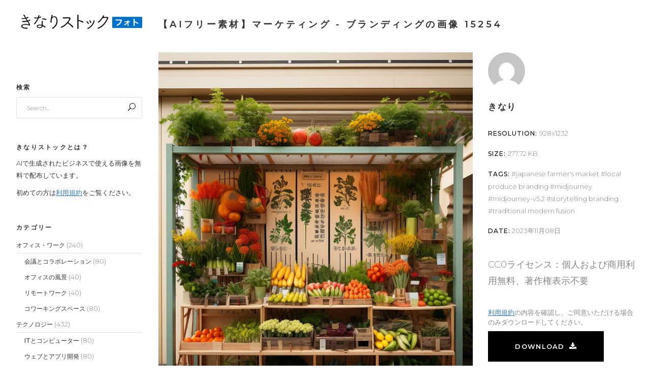

--- FILE ---
content_type: text/html; charset=UTF-8
request_url: https://photo.kinaristock.com/stock-photography/2023110815254/
body_size: 28438
content:
<!DOCTYPE html>
<html lang="ja">
<head>
    
		<meta charset="UTF-8"/>
		<link rel="profile" href="https://gmpg.org/xfn/11"/>
		
				<meta name="viewport" content="width=device-width,initial-scale=1,user-scalable=yes">
		<meta name='robots' content='index, follow, max-image-preview:large, max-snippet:-1, max-video-preview:-1' />

	<!-- This site is optimized with the Yoast SEO plugin v21.4 - https://yoast.com/wordpress/plugins/seo/ -->
	<title>【AIフリー素材】ブランディング, マーケティングの画像 15254 - きなりストック•フォト</title>
	<meta name="description" content="日本のファーマーズ・マーケットでは、地元の農産物が伝統とモダンを融合させたブランディングでパッケージングされている。屋台には新鮮な野菜や果物が並べられ、それぞれ - きなりストック•フォトはAI画像特化型フォトストックサイトです。AIで生成されたビジネスで使える画像をフリー素材として無料で配布しています。" />
	<link rel="canonical" href="https://photo.kinaristock.com/stock-photography/2023110815254/" />
	<meta property="og:locale" content="ja_JP" />
	<meta property="og:type" content="article" />
	<meta property="og:title" content="【AIフリー素材】ブランディング, マーケティングの画像 15254 - きなりストック•フォト" />
	<meta property="og:description" content="日本のファーマーズ・マーケットでは、地元の農産物が伝統とモダンを融合させたブランディングでパッケージングされている。屋台には新鮮な野菜や果物が並べられ、それぞれ - きなりストック•フォトはAI画像特化型フォトストックサイトです。AIで生成されたビジネスで使える画像をフリー素材として無料で配布しています。" />
	<meta property="og:url" content="https://photo.kinaristock.com/stock-photography/2023110815254/" />
	<meta property="og:site_name" content="きなりストック•フォト" />
	<meta property="article:modified_time" content="2023-11-07T16:46:49+00:00" />
	<meta property="og:image" content="https://photo.kinaristock.com/wp-content/uploads/2023/11/00012-13-IMAGE_TYPE_Urban_Landscape__GENRE_Cultural__EMOTION__1699115475_1.jpg" />
	<meta property="og:image:width" content="928" />
	<meta property="og:image:height" content="1232" />
	<meta property="og:image:type" content="image/jpeg" />
	<meta name="twitter:card" content="summary_large_image" />
	<script type="application/ld+json" class="yoast-schema-graph">{"@context":"https://schema.org","@graph":[{"@type":"WebPage","@id":"https://photo.kinaristock.com/stock-photography/2023110815254/","url":"https://photo.kinaristock.com/stock-photography/2023110815254/","name":"【AIフリー素材】ブランディング, マーケティングの画像 15254 - きなりストック•フォト","isPartOf":{"@id":"https://photo.kinaristock.com/#website"},"primaryImageOfPage":{"@id":"https://photo.kinaristock.com/stock-photography/2023110815254/#primaryimage"},"image":{"@id":"https://photo.kinaristock.com/stock-photography/2023110815254/#primaryimage"},"thumbnailUrl":"https://photo.kinaristock.com/wp-content/uploads/2023/11/00012-13-IMAGE_TYPE_Urban_Landscape__GENRE_Cultural__EMOTION__1699115475_1.jpg","datePublished":"2023-11-07T16:05:10+00:00","dateModified":"2023-11-07T16:46:49+00:00","description":"日本のファーマーズ・マーケットでは、地元の農産物が伝統とモダンを融合させたブランディングでパッケージングされている。屋台には新鮮な野菜や果物が並べられ、それぞれ - きなりストック•フォトはAI画像特化型フォトストックサイトです。AIで生成されたビジネスで使える画像をフリー素材として無料で配布しています。","breadcrumb":{"@id":"https://photo.kinaristock.com/stock-photography/2023110815254/#breadcrumb"},"inLanguage":"ja","potentialAction":[{"@type":"ReadAction","target":["https://photo.kinaristock.com/stock-photography/2023110815254/"]}]},{"@type":"ImageObject","inLanguage":"ja","@id":"https://photo.kinaristock.com/stock-photography/2023110815254/#primaryimage","url":"https://photo.kinaristock.com/wp-content/uploads/2023/11/00012-13-IMAGE_TYPE_Urban_Landscape__GENRE_Cultural__EMOTION__1699115475_1.jpg","contentUrl":"https://photo.kinaristock.com/wp-content/uploads/2023/11/00012-13-IMAGE_TYPE_Urban_Landscape__GENRE_Cultural__EMOTION__1699115475_1.jpg","width":928,"height":1232},{"@type":"BreadcrumbList","@id":"https://photo.kinaristock.com/stock-photography/2023110815254/#breadcrumb","itemListElement":[{"@type":"ListItem","position":1,"name":"ホーム","item":"https://photo.kinaristock.com/"},{"@type":"ListItem","position":2,"name":"Select Stock Photography","item":"https://photo.kinaristock.com/stock-photography/"},{"@type":"ListItem","position":3,"name":"00012-13 IMAGE_TYPE_Urban_Landscape__GENRE_Cultural__EMOTION__1699115475_1.jpg"}]},{"@type":"WebSite","@id":"https://photo.kinaristock.com/#website","url":"https://photo.kinaristock.com/","name":"きなりストック•フォト - AI素材画像特化型フォトストックサイト","description":"きなりストック•フォトはAI画像特化型フォトストックサイトです。AIで生成されたビジネスで使える画像をフリー素材として無料で配布しています。","alternateName":"きなりストック•フォト","potentialAction":[{"@type":"SearchAction","target":{"@type":"EntryPoint","urlTemplate":"https://photo.kinaristock.com/?s={search_term_string}"},"query-input":"required name=search_term_string"}],"inLanguage":"ja"}]}</script>
	<!-- / Yoast SEO plugin. -->


<link rel='dns-prefetch' href='//www.googletagmanager.com' />
<link rel='dns-prefetch' href='//fonts.googleapis.com' />
<link rel="alternate" title="oEmbed (JSON)" type="application/json+oembed" href="https://photo.kinaristock.com/wp-json/oembed/1.0/embed?url=https%3A%2F%2Fphoto.kinaristock.com%2Fstock-photography%2F2023110815254%2F" />
<link rel="alternate" title="oEmbed (XML)" type="text/xml+oembed" href="https://photo.kinaristock.com/wp-json/oembed/1.0/embed?url=https%3A%2F%2Fphoto.kinaristock.com%2Fstock-photography%2F2023110815254%2F&#038;format=xml" />
<style id='wp-img-auto-sizes-contain-inline-css' type='text/css'>
img:is([sizes=auto i],[sizes^="auto," i]){contain-intrinsic-size:3000px 1500px}
/*# sourceURL=wp-img-auto-sizes-contain-inline-css */
</style>
<style id='wp-emoji-styles-inline-css' type='text/css'>

	img.wp-smiley, img.emoji {
		display: inline !important;
		border: none !important;
		box-shadow: none !important;
		height: 1em !important;
		width: 1em !important;
		margin: 0 0.07em !important;
		vertical-align: -0.1em !important;
		background: none !important;
		padding: 0 !important;
	}
/*# sourceURL=wp-emoji-styles-inline-css */
</style>
<style id='wp-block-library-inline-css' type='text/css'>
:root{--wp-block-synced-color:#7a00df;--wp-block-synced-color--rgb:122,0,223;--wp-bound-block-color:var(--wp-block-synced-color);--wp-editor-canvas-background:#ddd;--wp-admin-theme-color:#007cba;--wp-admin-theme-color--rgb:0,124,186;--wp-admin-theme-color-darker-10:#006ba1;--wp-admin-theme-color-darker-10--rgb:0,107,160.5;--wp-admin-theme-color-darker-20:#005a87;--wp-admin-theme-color-darker-20--rgb:0,90,135;--wp-admin-border-width-focus:2px}@media (min-resolution:192dpi){:root{--wp-admin-border-width-focus:1.5px}}.wp-element-button{cursor:pointer}:root .has-very-light-gray-background-color{background-color:#eee}:root .has-very-dark-gray-background-color{background-color:#313131}:root .has-very-light-gray-color{color:#eee}:root .has-very-dark-gray-color{color:#313131}:root .has-vivid-green-cyan-to-vivid-cyan-blue-gradient-background{background:linear-gradient(135deg,#00d084,#0693e3)}:root .has-purple-crush-gradient-background{background:linear-gradient(135deg,#34e2e4,#4721fb 50%,#ab1dfe)}:root .has-hazy-dawn-gradient-background{background:linear-gradient(135deg,#faaca8,#dad0ec)}:root .has-subdued-olive-gradient-background{background:linear-gradient(135deg,#fafae1,#67a671)}:root .has-atomic-cream-gradient-background{background:linear-gradient(135deg,#fdd79a,#004a59)}:root .has-nightshade-gradient-background{background:linear-gradient(135deg,#330968,#31cdcf)}:root .has-midnight-gradient-background{background:linear-gradient(135deg,#020381,#2874fc)}:root{--wp--preset--font-size--normal:16px;--wp--preset--font-size--huge:42px}.has-regular-font-size{font-size:1em}.has-larger-font-size{font-size:2.625em}.has-normal-font-size{font-size:var(--wp--preset--font-size--normal)}.has-huge-font-size{font-size:var(--wp--preset--font-size--huge)}.has-text-align-center{text-align:center}.has-text-align-left{text-align:left}.has-text-align-right{text-align:right}.has-fit-text{white-space:nowrap!important}#end-resizable-editor-section{display:none}.aligncenter{clear:both}.items-justified-left{justify-content:flex-start}.items-justified-center{justify-content:center}.items-justified-right{justify-content:flex-end}.items-justified-space-between{justify-content:space-between}.screen-reader-text{border:0;clip-path:inset(50%);height:1px;margin:-1px;overflow:hidden;padding:0;position:absolute;width:1px;word-wrap:normal!important}.screen-reader-text:focus{background-color:#ddd;clip-path:none;color:#444;display:block;font-size:1em;height:auto;left:5px;line-height:normal;padding:15px 23px 14px;text-decoration:none;top:5px;width:auto;z-index:100000}html :where(.has-border-color){border-style:solid}html :where([style*=border-top-color]){border-top-style:solid}html :where([style*=border-right-color]){border-right-style:solid}html :where([style*=border-bottom-color]){border-bottom-style:solid}html :where([style*=border-left-color]){border-left-style:solid}html :where([style*=border-width]){border-style:solid}html :where([style*=border-top-width]){border-top-style:solid}html :where([style*=border-right-width]){border-right-style:solid}html :where([style*=border-bottom-width]){border-bottom-style:solid}html :where([style*=border-left-width]){border-left-style:solid}html :where(img[class*=wp-image-]){height:auto;max-width:100%}:where(figure){margin:0 0 1em}html :where(.is-position-sticky){--wp-admin--admin-bar--position-offset:var(--wp-admin--admin-bar--height,0px)}@media screen and (max-width:600px){html :where(.is-position-sticky){--wp-admin--admin-bar--position-offset:0px}}

/*# sourceURL=wp-block-library-inline-css */
</style><style id='global-styles-inline-css' type='text/css'>
:root{--wp--preset--aspect-ratio--square: 1;--wp--preset--aspect-ratio--4-3: 4/3;--wp--preset--aspect-ratio--3-4: 3/4;--wp--preset--aspect-ratio--3-2: 3/2;--wp--preset--aspect-ratio--2-3: 2/3;--wp--preset--aspect-ratio--16-9: 16/9;--wp--preset--aspect-ratio--9-16: 9/16;--wp--preset--color--black: #000000;--wp--preset--color--cyan-bluish-gray: #abb8c3;--wp--preset--color--white: #ffffff;--wp--preset--color--pale-pink: #f78da7;--wp--preset--color--vivid-red: #cf2e2e;--wp--preset--color--luminous-vivid-orange: #ff6900;--wp--preset--color--luminous-vivid-amber: #fcb900;--wp--preset--color--light-green-cyan: #7bdcb5;--wp--preset--color--vivid-green-cyan: #00d084;--wp--preset--color--pale-cyan-blue: #8ed1fc;--wp--preset--color--vivid-cyan-blue: #0693e3;--wp--preset--color--vivid-purple: #9b51e0;--wp--preset--gradient--vivid-cyan-blue-to-vivid-purple: linear-gradient(135deg,rgb(6,147,227) 0%,rgb(155,81,224) 100%);--wp--preset--gradient--light-green-cyan-to-vivid-green-cyan: linear-gradient(135deg,rgb(122,220,180) 0%,rgb(0,208,130) 100%);--wp--preset--gradient--luminous-vivid-amber-to-luminous-vivid-orange: linear-gradient(135deg,rgb(252,185,0) 0%,rgb(255,105,0) 100%);--wp--preset--gradient--luminous-vivid-orange-to-vivid-red: linear-gradient(135deg,rgb(255,105,0) 0%,rgb(207,46,46) 100%);--wp--preset--gradient--very-light-gray-to-cyan-bluish-gray: linear-gradient(135deg,rgb(238,238,238) 0%,rgb(169,184,195) 100%);--wp--preset--gradient--cool-to-warm-spectrum: linear-gradient(135deg,rgb(74,234,220) 0%,rgb(151,120,209) 20%,rgb(207,42,186) 40%,rgb(238,44,130) 60%,rgb(251,105,98) 80%,rgb(254,248,76) 100%);--wp--preset--gradient--blush-light-purple: linear-gradient(135deg,rgb(255,206,236) 0%,rgb(152,150,240) 100%);--wp--preset--gradient--blush-bordeaux: linear-gradient(135deg,rgb(254,205,165) 0%,rgb(254,45,45) 50%,rgb(107,0,62) 100%);--wp--preset--gradient--luminous-dusk: linear-gradient(135deg,rgb(255,203,112) 0%,rgb(199,81,192) 50%,rgb(65,88,208) 100%);--wp--preset--gradient--pale-ocean: linear-gradient(135deg,rgb(255,245,203) 0%,rgb(182,227,212) 50%,rgb(51,167,181) 100%);--wp--preset--gradient--electric-grass: linear-gradient(135deg,rgb(202,248,128) 0%,rgb(113,206,126) 100%);--wp--preset--gradient--midnight: linear-gradient(135deg,rgb(2,3,129) 0%,rgb(40,116,252) 100%);--wp--preset--font-size--small: 13px;--wp--preset--font-size--medium: 20px;--wp--preset--font-size--large: 36px;--wp--preset--font-size--x-large: 42px;--wp--preset--spacing--20: 0.44rem;--wp--preset--spacing--30: 0.67rem;--wp--preset--spacing--40: 1rem;--wp--preset--spacing--50: 1.5rem;--wp--preset--spacing--60: 2.25rem;--wp--preset--spacing--70: 3.38rem;--wp--preset--spacing--80: 5.06rem;--wp--preset--shadow--natural: 6px 6px 9px rgba(0, 0, 0, 0.2);--wp--preset--shadow--deep: 12px 12px 50px rgba(0, 0, 0, 0.4);--wp--preset--shadow--sharp: 6px 6px 0px rgba(0, 0, 0, 0.2);--wp--preset--shadow--outlined: 6px 6px 0px -3px rgb(255, 255, 255), 6px 6px rgb(0, 0, 0);--wp--preset--shadow--crisp: 6px 6px 0px rgb(0, 0, 0);}:where(.is-layout-flex){gap: 0.5em;}:where(.is-layout-grid){gap: 0.5em;}body .is-layout-flex{display: flex;}.is-layout-flex{flex-wrap: wrap;align-items: center;}.is-layout-flex > :is(*, div){margin: 0;}body .is-layout-grid{display: grid;}.is-layout-grid > :is(*, div){margin: 0;}:where(.wp-block-columns.is-layout-flex){gap: 2em;}:where(.wp-block-columns.is-layout-grid){gap: 2em;}:where(.wp-block-post-template.is-layout-flex){gap: 1.25em;}:where(.wp-block-post-template.is-layout-grid){gap: 1.25em;}.has-black-color{color: var(--wp--preset--color--black) !important;}.has-cyan-bluish-gray-color{color: var(--wp--preset--color--cyan-bluish-gray) !important;}.has-white-color{color: var(--wp--preset--color--white) !important;}.has-pale-pink-color{color: var(--wp--preset--color--pale-pink) !important;}.has-vivid-red-color{color: var(--wp--preset--color--vivid-red) !important;}.has-luminous-vivid-orange-color{color: var(--wp--preset--color--luminous-vivid-orange) !important;}.has-luminous-vivid-amber-color{color: var(--wp--preset--color--luminous-vivid-amber) !important;}.has-light-green-cyan-color{color: var(--wp--preset--color--light-green-cyan) !important;}.has-vivid-green-cyan-color{color: var(--wp--preset--color--vivid-green-cyan) !important;}.has-pale-cyan-blue-color{color: var(--wp--preset--color--pale-cyan-blue) !important;}.has-vivid-cyan-blue-color{color: var(--wp--preset--color--vivid-cyan-blue) !important;}.has-vivid-purple-color{color: var(--wp--preset--color--vivid-purple) !important;}.has-black-background-color{background-color: var(--wp--preset--color--black) !important;}.has-cyan-bluish-gray-background-color{background-color: var(--wp--preset--color--cyan-bluish-gray) !important;}.has-white-background-color{background-color: var(--wp--preset--color--white) !important;}.has-pale-pink-background-color{background-color: var(--wp--preset--color--pale-pink) !important;}.has-vivid-red-background-color{background-color: var(--wp--preset--color--vivid-red) !important;}.has-luminous-vivid-orange-background-color{background-color: var(--wp--preset--color--luminous-vivid-orange) !important;}.has-luminous-vivid-amber-background-color{background-color: var(--wp--preset--color--luminous-vivid-amber) !important;}.has-light-green-cyan-background-color{background-color: var(--wp--preset--color--light-green-cyan) !important;}.has-vivid-green-cyan-background-color{background-color: var(--wp--preset--color--vivid-green-cyan) !important;}.has-pale-cyan-blue-background-color{background-color: var(--wp--preset--color--pale-cyan-blue) !important;}.has-vivid-cyan-blue-background-color{background-color: var(--wp--preset--color--vivid-cyan-blue) !important;}.has-vivid-purple-background-color{background-color: var(--wp--preset--color--vivid-purple) !important;}.has-black-border-color{border-color: var(--wp--preset--color--black) !important;}.has-cyan-bluish-gray-border-color{border-color: var(--wp--preset--color--cyan-bluish-gray) !important;}.has-white-border-color{border-color: var(--wp--preset--color--white) !important;}.has-pale-pink-border-color{border-color: var(--wp--preset--color--pale-pink) !important;}.has-vivid-red-border-color{border-color: var(--wp--preset--color--vivid-red) !important;}.has-luminous-vivid-orange-border-color{border-color: var(--wp--preset--color--luminous-vivid-orange) !important;}.has-luminous-vivid-amber-border-color{border-color: var(--wp--preset--color--luminous-vivid-amber) !important;}.has-light-green-cyan-border-color{border-color: var(--wp--preset--color--light-green-cyan) !important;}.has-vivid-green-cyan-border-color{border-color: var(--wp--preset--color--vivid-green-cyan) !important;}.has-pale-cyan-blue-border-color{border-color: var(--wp--preset--color--pale-cyan-blue) !important;}.has-vivid-cyan-blue-border-color{border-color: var(--wp--preset--color--vivid-cyan-blue) !important;}.has-vivid-purple-border-color{border-color: var(--wp--preset--color--vivid-purple) !important;}.has-vivid-cyan-blue-to-vivid-purple-gradient-background{background: var(--wp--preset--gradient--vivid-cyan-blue-to-vivid-purple) !important;}.has-light-green-cyan-to-vivid-green-cyan-gradient-background{background: var(--wp--preset--gradient--light-green-cyan-to-vivid-green-cyan) !important;}.has-luminous-vivid-amber-to-luminous-vivid-orange-gradient-background{background: var(--wp--preset--gradient--luminous-vivid-amber-to-luminous-vivid-orange) !important;}.has-luminous-vivid-orange-to-vivid-red-gradient-background{background: var(--wp--preset--gradient--luminous-vivid-orange-to-vivid-red) !important;}.has-very-light-gray-to-cyan-bluish-gray-gradient-background{background: var(--wp--preset--gradient--very-light-gray-to-cyan-bluish-gray) !important;}.has-cool-to-warm-spectrum-gradient-background{background: var(--wp--preset--gradient--cool-to-warm-spectrum) !important;}.has-blush-light-purple-gradient-background{background: var(--wp--preset--gradient--blush-light-purple) !important;}.has-blush-bordeaux-gradient-background{background: var(--wp--preset--gradient--blush-bordeaux) !important;}.has-luminous-dusk-gradient-background{background: var(--wp--preset--gradient--luminous-dusk) !important;}.has-pale-ocean-gradient-background{background: var(--wp--preset--gradient--pale-ocean) !important;}.has-electric-grass-gradient-background{background: var(--wp--preset--gradient--electric-grass) !important;}.has-midnight-gradient-background{background: var(--wp--preset--gradient--midnight) !important;}.has-small-font-size{font-size: var(--wp--preset--font-size--small) !important;}.has-medium-font-size{font-size: var(--wp--preset--font-size--medium) !important;}.has-large-font-size{font-size: var(--wp--preset--font-size--large) !important;}.has-x-large-font-size{font-size: var(--wp--preset--font-size--x-large) !important;}
/*# sourceURL=global-styles-inline-css */
</style>

<style id='classic-theme-styles-inline-css' type='text/css'>
/*! This file is auto-generated */
.wp-block-button__link{color:#fff;background-color:#32373c;border-radius:9999px;box-shadow:none;text-decoration:none;padding:calc(.667em + 2px) calc(1.333em + 2px);font-size:1.125em}.wp-block-file__button{background:#32373c;color:#fff;text-decoration:none}
/*# sourceURL=/wp-includes/css/classic-themes.min.css */
</style>
<link rel='stylesheet' id='contact-form-7-css' href='https://photo.kinaristock.com/wp-content/plugins/contact-form-7/includes/css/styles.css?ver=5.8.2' type='text/css' media='all' />
<style id='woocommerce-inline-inline-css' type='text/css'>
.woocommerce form .form-row .required { visibility: visible; }
/*# sourceURL=woocommerce-inline-inline-css */
</style>
<link rel='stylesheet' id='zenit-qodef-default-style-css' href='https://photo.kinaristock.com/wp-content/themes/zenit/style.css?ver=ff65b578da603b6017e10434af365292' type='text/css' media='all' />
<link rel='stylesheet' id='zenit-qodef-child-style-css' href='https://photo.kinaristock.com/wp-content/themes/zenit-child/style.css?ver=ff65b578da603b6017e10434af365292' type='text/css' media='all' />
<link rel='stylesheet' id='zenit-qodef-modules-css' href='https://photo.kinaristock.com/wp-content/themes/zenit/assets/css/modules.min.css?ver=ff65b578da603b6017e10434af365292' type='text/css' media='all' />
<style id='zenit-qodef-modules-inline-css' type='text/css'>
/* generated in /home/kinaristock/kinaristock.com/public_html/photo.kinaristock.com/wp-content/themes/zenit/framework/admin/options/general/map.php zenit_qodef_page_general_style function */
.postid-15254.qodef-boxed .qodef-wrapper { background-attachment: fixed;}


/*# sourceURL=zenit-qodef-modules-inline-css */
</style>
<link rel='stylesheet' id='qodef-font_awesome-css' href='https://photo.kinaristock.com/wp-content/themes/zenit/assets/css/font-awesome/css/font-awesome.min.css?ver=ff65b578da603b6017e10434af365292' type='text/css' media='all' />
<link rel='stylesheet' id='qodef-font_elegant-css' href='https://photo.kinaristock.com/wp-content/themes/zenit/assets/css/elegant-icons/style.min.css?ver=ff65b578da603b6017e10434af365292' type='text/css' media='all' />
<link rel='stylesheet' id='qodef-ion_icons-css' href='https://photo.kinaristock.com/wp-content/themes/zenit/assets/css/ion-icons/css/ionicons.min.css?ver=ff65b578da603b6017e10434af365292' type='text/css' media='all' />
<link rel='stylesheet' id='qodef-linea_icons-css' href='https://photo.kinaristock.com/wp-content/themes/zenit/assets/css/linea-icons/style.css?ver=ff65b578da603b6017e10434af365292' type='text/css' media='all' />
<link rel='stylesheet' id='mediaelement-css' href='https://photo.kinaristock.com/wp-includes/js/mediaelement/mediaelementplayer-legacy.min.css?ver=4.2.17' type='text/css' media='all' />
<link rel='stylesheet' id='wp-mediaelement-css' href='https://photo.kinaristock.com/wp-includes/js/mediaelement/wp-mediaelement.min.css?ver=ff65b578da603b6017e10434af365292' type='text/css' media='all' />
<link rel='stylesheet' id='lightgallery-css' href='https://photo.kinaristock.com/wp-content/plugins/select-core/post-types/stock-photography/assets/css/plugins/lightgallery.min.css?ver=ff65b578da603b6017e10434af365292' type='text/css' media='all' />
<link rel='stylesheet' id='lg-transitions-css' href='https://photo.kinaristock.com/wp-content/plugins/select-core/post-types/stock-photography/assets/css/plugins/lg-transitions.min.css?ver=ff65b578da603b6017e10434af365292' type='text/css' media='all' />
<link rel='stylesheet' id='zenit-qodef-woo-css' href='https://photo.kinaristock.com/wp-content/themes/zenit/assets/css/woocommerce.min.css?ver=ff65b578da603b6017e10434af365292' type='text/css' media='all' />
<link rel='stylesheet' id='zenit-qodef-woo-responsive-css' href='https://photo.kinaristock.com/wp-content/themes/zenit/assets/css/woocommerce-responsive.min.css?ver=ff65b578da603b6017e10434af365292' type='text/css' media='all' />
<link rel='stylesheet' id='zenit-qodef-style-dynamic-css' href='https://photo.kinaristock.com/wp-content/themes/zenit/assets/css/style_dynamic.css?ver=1699451355' type='text/css' media='all' />
<link rel='stylesheet' id='zenit-qodef-modules-responsive-css' href='https://photo.kinaristock.com/wp-content/themes/zenit/assets/css/modules-responsive.min.css?ver=ff65b578da603b6017e10434af365292' type='text/css' media='all' />
<link rel='stylesheet' id='zenit-qodef-style-dynamic-responsive-css' href='https://photo.kinaristock.com/wp-content/themes/zenit/assets/css/style_dynamic_responsive.css?ver=1699451355' type='text/css' media='all' />
<link rel='stylesheet' id='js_composer_front-css' href='https://photo.kinaristock.com/wp-content/plugins/js_composer/assets/css/js_composer.min.css?ver=6.10.0' type='text/css' media='all' />
<link rel='stylesheet' id='zenit-qodef-google-fonts-css' href='https://fonts.googleapis.com/css?family=Montserrat%3A300%2C400%2C500%2C600%2C700&#038;subset=latin-ext&#038;ver=1.0.0' type='text/css' media='all' />
<script type="text/javascript" src="https://photo.kinaristock.com/wp-includes/js/jquery/jquery.min.js?ver=3.7.1" id="jquery-core-js"></script>
<script type="text/javascript" src="https://photo.kinaristock.com/wp-includes/js/jquery/jquery-migrate.min.js?ver=3.4.1" id="jquery-migrate-js"></script>
<script type="text/javascript" src="https://photo.kinaristock.com/wp-content/plugins/woocommerce/assets/js/jquery-blockui/jquery.blockUI.min.js?ver=2.7.0-wc.8.2.4" id="jquery-blockui-js"></script>
<script type="text/javascript" id="wc-add-to-cart-js-extra">
/* <![CDATA[ */
var wc_add_to_cart_params = {"ajax_url":"/wp-admin/admin-ajax.php","wc_ajax_url":"/?wc-ajax=%%endpoint%%","i18n_view_cart":"View cart","cart_url":"https://photo.kinaristock.com","is_cart":"","cart_redirect_after_add":"no"};
//# sourceURL=wc-add-to-cart-js-extra
/* ]]> */
</script>
<script type="text/javascript" src="https://photo.kinaristock.com/wp-content/plugins/woocommerce/assets/js/frontend/add-to-cart.min.js?ver=8.2.4" id="wc-add-to-cart-js"></script>
<script type="text/javascript" src="https://photo.kinaristock.com/wp-content/plugins/js_composer/assets/js/vendors/woocommerce-add-to-cart.js?ver=6.10.0" id="vc_woocommerce-add-to-cart-js-js"></script>

<!-- Site Kit によって追加された Google タグ（gtag.js）スニペット -->
<!-- Google アナリティクス スニペット (Site Kit が追加) -->
<script type="text/javascript" src="https://www.googletagmanager.com/gtag/js?id=GT-WB5Q9MZ" id="google_gtagjs-js" async></script>
<script type="text/javascript" id="google_gtagjs-js-after">
/* <![CDATA[ */
window.dataLayer = window.dataLayer || [];function gtag(){dataLayer.push(arguments);}
gtag("set","linker",{"domains":["photo.kinaristock.com"]});
gtag("js", new Date());
gtag("set", "developer_id.dZTNiMT", true);
gtag("config", "GT-WB5Q9MZ");
//# sourceURL=google_gtagjs-js-after
/* ]]> */
</script>
<link rel="https://api.w.org/" href="https://photo.kinaristock.com/wp-json/" /><link rel="alternate" title="JSON" type="application/json" href="https://photo.kinaristock.com/wp-json/wp/v2/stock-photography/15254" /><link rel="EditURI" type="application/rsd+xml" title="RSD" href="https://photo.kinaristock.com/xmlrpc.php?rsd" />
<link rel='shortlink' href='https://photo.kinaristock.com/?p=15254' />
<meta name="generator" content="Site Kit by Google 1.170.0" />	<noscript><style>.woocommerce-product-gallery{ opacity: 1 !important; }</style></noscript>
	
<!-- Site Kit が追加した Google AdSense メタタグ -->
<meta name="google-adsense-platform-account" content="ca-host-pub-2644536267352236">
<meta name="google-adsense-platform-domain" content="sitekit.withgoogle.com">
<!-- Site Kit が追加した End Google AdSense メタタグ -->
<meta name="generator" content="Powered by WPBakery Page Builder - drag and drop page builder for WordPress."/>
<meta name="generator" content="Powered by Slider Revolution 6.6.12 - responsive, Mobile-Friendly Slider Plugin for WordPress with comfortable drag and drop interface." />
<link rel="icon" href="https://photo.kinaristock.com/wp-content/uploads/2023/11/cropped-tunacan13._Minimalist_illustrations_hand_drawn_a_man_working_wi_e18b75f0-ef5c-4749-924c-25a9b7039ac8-32x32.png" sizes="32x32" />
<link rel="icon" href="https://photo.kinaristock.com/wp-content/uploads/2023/11/cropped-tunacan13._Minimalist_illustrations_hand_drawn_a_man_working_wi_e18b75f0-ef5c-4749-924c-25a9b7039ac8-192x192.png" sizes="192x192" />
<link rel="apple-touch-icon" href="https://photo.kinaristock.com/wp-content/uploads/2023/11/cropped-tunacan13._Minimalist_illustrations_hand_drawn_a_man_working_wi_e18b75f0-ef5c-4749-924c-25a9b7039ac8-180x180.png" />
<meta name="msapplication-TileImage" content="https://photo.kinaristock.com/wp-content/uploads/2023/11/cropped-tunacan13._Minimalist_illustrations_hand_drawn_a_man_working_wi_e18b75f0-ef5c-4749-924c-25a9b7039ac8-270x270.png" />
<script>function setREVStartSize(e){
			//window.requestAnimationFrame(function() {
				window.RSIW = window.RSIW===undefined ? window.innerWidth : window.RSIW;
				window.RSIH = window.RSIH===undefined ? window.innerHeight : window.RSIH;
				try {
					var pw = document.getElementById(e.c).parentNode.offsetWidth,
						newh;
					pw = pw===0 || isNaN(pw) || (e.l=="fullwidth" || e.layout=="fullwidth") ? window.RSIW : pw;
					e.tabw = e.tabw===undefined ? 0 : parseInt(e.tabw);
					e.thumbw = e.thumbw===undefined ? 0 : parseInt(e.thumbw);
					e.tabh = e.tabh===undefined ? 0 : parseInt(e.tabh);
					e.thumbh = e.thumbh===undefined ? 0 : parseInt(e.thumbh);
					e.tabhide = e.tabhide===undefined ? 0 : parseInt(e.tabhide);
					e.thumbhide = e.thumbhide===undefined ? 0 : parseInt(e.thumbhide);
					e.mh = e.mh===undefined || e.mh=="" || e.mh==="auto" ? 0 : parseInt(e.mh,0);
					if(e.layout==="fullscreen" || e.l==="fullscreen")
						newh = Math.max(e.mh,window.RSIH);
					else{
						e.gw = Array.isArray(e.gw) ? e.gw : [e.gw];
						for (var i in e.rl) if (e.gw[i]===undefined || e.gw[i]===0) e.gw[i] = e.gw[i-1];
						e.gh = e.el===undefined || e.el==="" || (Array.isArray(e.el) && e.el.length==0)? e.gh : e.el;
						e.gh = Array.isArray(e.gh) ? e.gh : [e.gh];
						for (var i in e.rl) if (e.gh[i]===undefined || e.gh[i]===0) e.gh[i] = e.gh[i-1];
											
						var nl = new Array(e.rl.length),
							ix = 0,
							sl;
						e.tabw = e.tabhide>=pw ? 0 : e.tabw;
						e.thumbw = e.thumbhide>=pw ? 0 : e.thumbw;
						e.tabh = e.tabhide>=pw ? 0 : e.tabh;
						e.thumbh = e.thumbhide>=pw ? 0 : e.thumbh;
						for (var i in e.rl) nl[i] = e.rl[i]<window.RSIW ? 0 : e.rl[i];
						sl = nl[0];
						for (var i in nl) if (sl>nl[i] && nl[i]>0) { sl = nl[i]; ix=i;}
						var m = pw>(e.gw[ix]+e.tabw+e.thumbw) ? 1 : (pw-(e.tabw+e.thumbw)) / (e.gw[ix]);
						newh =  (e.gh[ix] * m) + (e.tabh + e.thumbh);
					}
					var el = document.getElementById(e.c);
					if (el!==null && el) el.style.height = newh+"px";
					el = document.getElementById(e.c+"_wrapper");
					if (el!==null && el) {
						el.style.height = newh+"px";
						el.style.display = "block";
					}
				} catch(e){
					console.log("Failure at Presize of Slider:" + e)
				}
			//});
		  };</script>
<noscript><style> .wpb_animate_when_almost_visible { opacity: 1; }</style></noscript><link rel='stylesheet' id='rs-plugin-settings-css' href='https://photo.kinaristock.com/wp-content/plugins/revslider/public/assets/css/rs6.css?ver=6.6.12' type='text/css' media='all' />
<style id='rs-plugin-settings-inline-css' type='text/css'>
#rs-demo-id {}
/*# sourceURL=rs-plugin-settings-inline-css */
</style>
</head>
<body data-rsssl=1 class="wp-singular stock-photography-template-default single single-stock-photography postid-15254 wp-theme-zenit wp-child-theme-zenit-child theme-zenit qode-core-1.4 qodef-social-login-1.0.2 woocommerce-no-js zenit child-child-ver-1.0.0 zenit-ver-2.0 qodef-grid-1100 qodef-light-header qodef-no-behavior qodef-dropdown-default qodef-header-vertical qodef-menu-area-shadow-disable qodef-menu-area-in-grid-shadow-disable qodef-menu-area-border-disable qodef-menu-area-in-grid-border-disable qodef-logo-area-border-disable qodef-logo-area-in-grid-border-disable qodef-header-vertical-shadow-disable qodef-header-vertical-border-disable qodef-side-menu-slide-from-right qodef-woocommerce-columns-3 qodef-woo-normal-space qodef-woo-pl-info-below-image qodef-default-mobile-header qodef-sticky-up-mobile-header qodef-search-covers-header wpb-js-composer js-comp-ver-6.10.0 vc_responsive" itemscope itemtype="http://schema.org/WebPage">
    <section class="qodef-side-menu">
	<div class="qodef-close-side-menu-holder">
		<a class="qodef-close-side-menu" href="#" target="_self">
			<span class="ion-close"></span>
		</a>
	</div>
		<div class="qodef-side-menu-bottom">
			</div>
</section>
    <div class="qodef-wrapper">
        <div class="qodef-wrapper-inner">
            
    <aside class="qodef-vertical-menu-area qodef-vertical-alignment-top">
        <div class="qodef-vertical-menu-area-inner">
            <div class="qodef-vertical-area-background"></div>
			

    <div class="qodef-logo-wrapper">
        <a itemprop="url" href="https://photo.kinaristock.com/" style="height: 227px;">
            <img itemprop="image" class="qodef-normal-logo" src="https://photo.kinaristock.com/wp-content/uploads/2023/11/logo_kinaristock.png" width="2716" height="454"  alt="logo"/>
			                <img itemprop="image" class="qodef-dark-logo" src="https://photo.kinaristock.com/wp-content/uploads/2023/11/logo_kinaristock.png" width="2716" height="454"  alt="dark logo"/>			                <img itemprop="image" class="qodef-light-logo" src="https://photo.kinaristock.com/wp-content/uploads/2023/11/logo_kinaristock.png" width="2716" height="454"  alt="light logo"/>			        </a>
    </div>

			<div class="qodef-vertical-menu-outer">
	<nav class="qodef-vertical-menu qodef-vertical-dropdown-on-click">
			</nav>
</div>
            <div class="qodef-vertical-area-widget-holder">
				<div id="custom-post-type-search-4" class="widget widget_search qodef-vertical-area-widget"><h2 class="widgettitle">検索</h2>
<form role="search" method="get" class="searchform" id="searchform" action="https://photo.kinaristock.com/">
    <label class="screen-reader-text" for="s">Search for:</label>
    <div class="input-holder clearfix">
        <input type="search" class="search-field" placeholder="Search..." value="" name="s" title="Search for:"/>
        <button type="submit" id="searchsubmit"><span class="icon_search"></span></button>
    </div>
<input type="hidden" name="post_type" value="stock-photography"></form></div><div class="widget qodef-separator-widget"><div class="qodef-separator-holder clearfix  qodef-separator-center qodef-separator-normal">
	<div class="qodef-separator" style="border-style: solid;border-bottom-width: 4px"></div>
</div>
</div><div id="text-8" class="widget widget_text qodef-vertical-area-widget"><h2 class="widgettitle">きなりストックとは？</h2>
			<div class="textwidget"><p>AIで生成されたビジネスで使える画像を無料で配布しています。</p>
<p>初めての方は<a style="color: #3579b9;text-decoration:underline;" href="/terms-of-service/">利用規約</a>をご覧ください。</p>
</div>
		</div><div class="widget qodef-separator-widget"><div class="qodef-separator-holder clearfix  qodef-separator-center qodef-separator-normal">
	<div class="qodef-separator" style="border-style: solid;border-bottom-width: 4px"></div>
</div>
</div><div id="custom-post-type-categories-4" class="widget widget_categories qodef-vertical-area-widget"><h2 class="widgettitle">カテゴリー</h2>
			<ul>
				<li class="cat-item cat-item-296"><a href="https://photo.kinaristock.com/stock-photography-category/office-work/">オフィス・ワーク</a> (240)
<ul class='children'>
	<li class="cat-item cat-item-297"><a href="https://photo.kinaristock.com/stock-photography-category/meetings-collaboration/">会議とコラボレーション</a> (80)
</li>
	<li class="cat-item cat-item-298"><a href="https://photo.kinaristock.com/stock-photography-category/office-scenery/">オフィスの風景</a> (40)
</li>
	<li class="cat-item cat-item-299"><a href="https://photo.kinaristock.com/stock-photography-category/remote-work/">リモートワーク</a> (40)
</li>
	<li class="cat-item cat-item-300"><a href="https://photo.kinaristock.com/stock-photography-category/coworking-space/">コワーキングスペース</a> (80)
</li>
</ul>
</li>
	<li class="cat-item cat-item-301"><a href="https://photo.kinaristock.com/stock-photography-category/technology/">テクノロジー</a> (432)
<ul class='children'>
	<li class="cat-item cat-item-302"><a href="https://photo.kinaristock.com/stock-photography-category/it-computer/">ITとコンピューター</a> (80)
</li>
	<li class="cat-item cat-item-303"><a href="https://photo.kinaristock.com/stock-photography-category/web-app-development/">ウェブとアプリ開発</a> (80)
</li>
	<li class="cat-item cat-item-304"><a href="https://photo.kinaristock.com/stock-photography-category/social-media/">ソーシャルメディア</a> (152)
</li>
	<li class="cat-item cat-item-305"><a href="https://photo.kinaristock.com/stock-photography-category/ai-robotics/">人工知能とロボティクス</a> (120)
</li>
</ul>
</li>
	<li class="cat-item cat-item-306"><a href="https://photo.kinaristock.com/stock-photography-category/marketing/">マーケティング</a> (500)
<ul class='children'>
	<li class="cat-item cat-item-309"><a href="https://photo.kinaristock.com/stock-photography-category/digital-marketing/">デジタルマーケティング</a> (140)
</li>
	<li class="cat-item cat-item-307"><a href="https://photo.kinaristock.com/stock-photography-category/branding/">ブランディング</a> (120)
</li>
	<li class="cat-item cat-item-308"><a href="https://photo.kinaristock.com/stock-photography-category/advertising-promotion/">広告とプロモーション</a> (120)
</li>
	<li class="cat-item cat-item-310"><a href="https://photo.kinaristock.com/stock-photography-category/seo-content-marketing/">SEOとコンテンツマーケティング</a> (120)
</li>
</ul>
</li>
	<li class="cat-item cat-item-311"><a href="https://photo.kinaristock.com/stock-photography-category/finance/">フィナンス</a> (472)
<ul class='children'>
	<li class="cat-item cat-item-312"><a href="https://photo.kinaristock.com/stock-photography-category/stocks-investment/">株と投資</a> (112)
</li>
	<li class="cat-item cat-item-313"><a href="https://photo.kinaristock.com/stock-photography-category/banking/">バンキング</a> (120)
</li>
	<li class="cat-item cat-item-314"><a href="https://photo.kinaristock.com/stock-photography-category/insurance/">保険</a> (120)
</li>
	<li class="cat-item cat-item-315"><a href="https://photo.kinaristock.com/stock-photography-category/real-estate/">不動産</a> (120)
</li>
</ul>
</li>
	<li class="cat-item cat-item-316"><a href="https://photo.kinaristock.com/stock-photography-category/healthcare/">ヘルスケア</a> (479)
<ul class='children'>
	<li class="cat-item cat-item-317"><a href="https://photo.kinaristock.com/stock-photography-category/medical-equipment-technology/">医療機器とテクノロジー</a> (120)
</li>
	<li class="cat-item cat-item-318"><a href="https://photo.kinaristock.com/stock-photography-category/hospital-clinic/">病院とクリニック</a> (119)
</li>
	<li class="cat-item cat-item-319"><a href="https://photo.kinaristock.com/stock-photography-category/wellness-fitness/">ウェルネスとフィットネス</a> (120)
</li>
	<li class="cat-item cat-item-320"><a href="https://photo.kinaristock.com/stock-photography-category/pharmaceuticals/">医薬品</a> (120)
</li>
</ul>
</li>
	<li class="cat-item cat-item-321"><a href="https://photo.kinaristock.com/stock-photography-category/education/">教育</a> (504)
<ul class='children'>
	<li class="cat-item cat-item-322"><a href="https://photo.kinaristock.com/stock-photography-category/schools-universities/">学校と大学</a> (100)
</li>
	<li class="cat-item cat-item-323"><a href="https://photo.kinaristock.com/stock-photography-category/online-education/">オンライン教育</a> (164)
</li>
	<li class="cat-item cat-item-324"><a href="https://photo.kinaristock.com/stock-photography-category/training-seminars/">研修とセミナー</a> (120)
</li>
	<li class="cat-item cat-item-325"><a href="https://photo.kinaristock.com/stock-photography-category/student-life/">学生生活</a> (120)
</li>
</ul>
</li>
	<li class="cat-item cat-item-326"><a href="https://photo.kinaristock.com/stock-photography-category/travel-transport/">トラベル&amp;トランスポート</a> (480)
<ul class='children'>
	<li class="cat-item cat-item-327"><a href="https://photo.kinaristock.com/stock-photography-category/business-travel/">ビジネストラベル</a> (120)
</li>
	<li class="cat-item cat-item-328"><a href="https://photo.kinaristock.com/stock-photography-category/logistics-supply-chain/">ロジスティクスと供給チェーン</a> (120)
</li>
	<li class="cat-item cat-item-329"><a href="https://photo.kinaristock.com/stock-photography-category/aviation-aircraft/">航空と航空機</a> (120)
</li>
	<li class="cat-item cat-item-330"><a href="https://photo.kinaristock.com/stock-photography-category/hotels-accommodation/">ホテルと宿泊施設</a> (120)
</li>
</ul>
</li>
	<li class="cat-item cat-item-331"><a href="https://photo.kinaristock.com/stock-photography-category/events/">イベント</a> (480)
<ul class='children'>
	<li class="cat-item cat-item-332"><a href="https://photo.kinaristock.com/stock-photography-category/conferences-seminars/">コンファレンスとセミナー</a> (120)
</li>
	<li class="cat-item cat-item-333"><a href="https://photo.kinaristock.com/stock-photography-category/networking-events/">ネットワーキングイベント</a> (120)
</li>
	<li class="cat-item cat-item-334"><a href="https://photo.kinaristock.com/stock-photography-category/exhibitions-trade-shows/">展示会とトレードショー</a> (120)
</li>
	<li class="cat-item cat-item-335"><a href="https://photo.kinaristock.com/stock-photography-category/parties-celebrations/">パーティーとセレブレーション</a> (120)
</li>
</ul>
</li>
	<li class="cat-item cat-item-336"><a href="https://photo.kinaristock.com/stock-photography-category/industrial/">インダストリアル</a> (480)
<ul class='children'>
	<li class="cat-item cat-item-337"><a href="https://photo.kinaristock.com/stock-photography-category/factory-manufacturing/">工場と製造業</a> (120)
</li>
	<li class="cat-item cat-item-338"><a href="https://photo.kinaristock.com/stock-photography-category/construction-architecture/">建設と建築</a> (120)
</li>
	<li class="cat-item cat-item-339"><a href="https://photo.kinaristock.com/stock-photography-category/agriculture/">農業</a> (120)
</li>
	<li class="cat-item cat-item-340"><a href="https://photo.kinaristock.com/stock-photography-category/energy/">エネルギー</a> (120)
</li>
</ul>
</li>
	<li class="cat-item cat-item-341"><a href="https://photo.kinaristock.com/stock-photography-category/food-drink/">フード＆ドリンク</a> (80)
<ul class='children'>
	<li class="cat-item cat-item-342"><a href="https://photo.kinaristock.com/stock-photography-category/restaurants-cafes/">レストランとカフェ</a> (80)
</li>
</ul>
</li>
			</ul>
			</div><div class="widget qodef-separator-widget"><div class="qodef-separator-holder clearfix  qodef-separator-center qodef-separator-normal">
	<div class="qodef-separator" style="border-style: solid;border-bottom-width: 1px;margin-top: 8px;margin-bottom: 8px"></div>
</div>
</div><div id="custom-post-type-tag-cloud-3" class="widget widget_tag_cloud qodef-vertical-area-widget"><h2 class="widgettitle">タグ</h2>
<div class="tagcloud"><a href="https://photo.kinaristock.com/stock-photography-tag/3d-market-trends/" class="tag-cloud-link tag-link-927 tag-link-position-1" style="font-size: 8.3763440860215pt;" aria-label="3D market trends (64個の項目)">3D market trends<span class="tag-link-count"> (64)</span></a>
<a href="https://photo.kinaristock.com/stock-photography-tag/banking/" class="tag-cloud-link tag-link-1383 tag-link-position-2" style="font-size: 8pt;" aria-label="Banking (56個の項目)">Banking<span class="tag-link-count"> (56)</span></a>
<a href="https://photo.kinaristock.com/stock-photography-tag/business/" class="tag-cloud-link tag-link-1356 tag-link-position-3" style="font-size: 9.1290322580645pt;" aria-label="business (80個の項目)">business<span class="tag-link-count"> (80)</span></a>
<a href="https://photo.kinaristock.com/stock-photography-tag/business-meeting/" class="tag-cloud-link tag-link-369 tag-link-position-4" style="font-size: 8pt;" aria-label="business-meeting (56個の項目)">business-meeting<span class="tag-link-count"> (56)</span></a>
<a href="https://photo.kinaristock.com/stock-photography-tag/collaboration/" class="tag-cloud-link tag-link-352 tag-link-position-5" style="font-size: 9.7311827956989pt;" aria-label="collaboration (96個の項目)">collaboration<span class="tag-link-count"> (96)</span></a>
<a href="https://photo.kinaristock.com/stock-photography-tag/corporate/" class="tag-cloud-link tag-link-1363 tag-link-position-6" style="font-size: 9.4301075268817pt;" aria-label="corporate (88個の項目)">corporate<span class="tag-link-count"> (88)</span></a>
<a href="https://photo.kinaristock.com/stock-photography-tag/creativity/" class="tag-cloud-link tag-link-501 tag-link-position-7" style="font-size: 8.2258064516129pt;" aria-label="creativity (60個の項目)">creativity<span class="tag-link-count"> (60)</span></a>
<a href="https://photo.kinaristock.com/stock-photography-tag/diversity/" class="tag-cloud-link tag-link-353 tag-link-position-8" style="font-size: 8.3763440860215pt;" aria-label="diversity (64個の項目)">diversity<span class="tag-link-count"> (64)</span></a>
<a href="https://photo.kinaristock.com/stock-photography-tag/e-learning/" class="tag-cloud-link tag-link-1710 tag-link-position-9" style="font-size: 8.3763440860215pt;" aria-label="e-learning (64個の項目)">e-learning<span class="tag-link-count"> (64)</span></a>
<a href="https://photo.kinaristock.com/stock-photography-tag/education/" class="tag-cloud-link tag-link-1262 tag-link-position-10" style="font-size: 13.268817204301pt;" aria-label="education (288個の項目)">education<span class="tag-link-count"> (288)</span></a>
<a href="https://photo.kinaristock.com/stock-photography-tag/finance/" class="tag-cloud-link tag-link-1313 tag-link-position-11" style="font-size: 12.666666666667pt;" aria-label="Finance (240個の項目)">Finance<span class="tag-link-count"> (240)</span></a>
<a href="https://photo.kinaristock.com/stock-photography-tag/healthcare/" class="tag-cloud-link tag-link-1506 tag-link-position-12" style="font-size: 11.688172043011pt;" aria-label="Healthcare (176個の項目)">Healthcare<span class="tag-link-count"> (176)</span></a>
<a href="https://photo.kinaristock.com/stock-photography-tag/hospital/" class="tag-cloud-link tag-link-1529 tag-link-position-13" style="font-size: 8.2258064516129pt;" aria-label="hospital (60個の項目)">hospital<span class="tag-link-count"> (60)</span></a>
<a href="https://photo.kinaristock.com/stock-photography-tag/industrial/" class="tag-cloud-link tag-link-1917 tag-link-position-14" style="font-size: 11.462365591398pt;" aria-label="Industrial (164個の項目)">Industrial<span class="tag-link-count"> (164)</span></a>
<a href="https://photo.kinaristock.com/stock-photography-tag/innovation/" class="tag-cloud-link tag-link-629 tag-link-position-15" style="font-size: 12.591397849462pt;" aria-label="innovation (236個の項目)">innovation<span class="tag-link-count"> (236)</span></a>
<a href="https://photo.kinaristock.com/stock-photography-tag/insurance/" class="tag-cloud-link tag-link-1428 tag-link-position-16" style="font-size: 8.3763440860215pt;" aria-label="insurance (64個の項目)">insurance<span class="tag-link-count"> (64)</span></a>
<a href="https://photo.kinaristock.com/stock-photography-tag/investment/" class="tag-cloud-link tag-link-1314 tag-link-position-17" style="font-size: 8.6021505376344pt;" aria-label="investment (68個の項目)">investment<span class="tag-link-count"> (68)</span></a>
<a href="https://photo.kinaristock.com/stock-photography-tag/japan/" class="tag-cloud-link tag-link-379 tag-link-position-18" style="font-size: 19.516129032258pt;" aria-label="japan (1,932個の項目)">japan<span class="tag-link-count"> (1932)</span></a>
<a href="https://photo.kinaristock.com/stock-photography-tag/japanese-office/" class="tag-cloud-link tag-link-354 tag-link-position-19" style="font-size: 9.2795698924731pt;" aria-label="japanese office (84個の項目)">japanese office<span class="tag-link-count"> (84)</span></a>
<a href="https://photo.kinaristock.com/stock-photography-tag/kyoto/" class="tag-cloud-link tag-link-426 tag-link-position-20" style="font-size: 11.763440860215pt;" aria-label="kyoto (180個の項目)">kyoto<span class="tag-link-count"> (180)</span></a>
<a href="https://photo.kinaristock.com/stock-photography-tag/laboratory/" class="tag-cloud-link tag-link-1520 tag-link-position-21" style="font-size: 8.2258064516129pt;" aria-label="laboratory (60個の項目)">laboratory<span class="tag-link-count"> (60)</span></a>
<a href="https://photo.kinaristock.com/stock-photography-tag/logistics/" class="tag-cloud-link tag-link-1906 tag-link-position-22" style="font-size: 8.2258064516129pt;" aria-label="Logistics (60個の項目)">Logistics<span class="tag-link-count"> (60)</span></a>
<a href="https://photo.kinaristock.com/stock-photography-tag/midjourney/" class="tag-cloud-link tag-link-357 tag-link-position-23" style="font-size: 22pt;" aria-label="midjourney (4,147個の項目)">midjourney<span class="tag-link-count"> (4147)</span></a>
<a href="https://photo.kinaristock.com/stock-photography-tag/midjourney-v5-2/" class="tag-cloud-link tag-link-358 tag-link-position-24" style="font-size: 21.021505376344pt;" aria-label="midjourney-v5.2 (3,107個の項目)">midjourney-v5.2<span class="tag-link-count"> (3107)</span></a>
<a href="https://photo.kinaristock.com/stock-photography-tag/midjourney-v6-0/" class="tag-cloud-link tag-link-2110 tag-link-position-25" style="font-size: 17.182795698925pt;" aria-label="midjourney-v6.0 (960個の項目)">midjourney-v6.0<span class="tag-link-count"> (960)</span></a>
<a href="https://photo.kinaristock.com/stock-photography-tag/midjourney-v6-1/" class="tag-cloud-link tag-link-2432 tag-link-position-26" style="font-size: 9.1290322580645pt;" aria-label="midjourney-v6.1 (80個の項目)">midjourney-v6.1<span class="tag-link-count"> (80)</span></a>
<a href="https://photo.kinaristock.com/stock-photography-tag/modern/" class="tag-cloud-link tag-link-1580 tag-link-position-27" style="font-size: 9.4301075268817pt;" aria-label="modern (88個の項目)">modern<span class="tag-link-count"> (88)</span></a>
<a href="https://photo.kinaristock.com/stock-photography-tag/nagoya/" class="tag-cloud-link tag-link-623 tag-link-position-28" style="font-size: 8.2258064516129pt;" aria-label="nagoya (60個の項目)">nagoya<span class="tag-link-count"> (60)</span></a>
<a href="https://photo.kinaristock.com/stock-photography-tag/networking/" class="tag-cloud-link tag-link-1857 tag-link-position-29" style="font-size: 11.612903225806pt;" aria-label="networking (172個の項目)">networking<span class="tag-link-count"> (172)</span></a>
<a href="https://photo.kinaristock.com/stock-photography-tag/night/" class="tag-cloud-link tag-link-380 tag-link-position-30" style="font-size: 8.2258064516129pt;" aria-label="night (60個の項目)">night<span class="tag-link-count"> (60)</span></a>
<a href="https://photo.kinaristock.com/stock-photography-tag/osaka/" class="tag-cloud-link tag-link-600 tag-link-position-31" style="font-size: 11.913978494624pt;" aria-label="osaka (188個の項目)">osaka<span class="tag-link-count"> (188)</span></a>
<a href="https://photo.kinaristock.com/stock-photography-tag/professional/" class="tag-cloud-link tag-link-1267 tag-link-position-32" style="font-size: 8.752688172043pt;" aria-label="professional (72個の項目)">professional<span class="tag-link-count"> (72)</span></a>
<a href="https://photo.kinaristock.com/stock-photography-tag/professionalism/" class="tag-cloud-link tag-link-360 tag-link-position-33" style="font-size: 8.2258064516129pt;" aria-label="professionalism (60個の項目)">professionalism<span class="tag-link-count"> (60)</span></a>
<a href="https://photo.kinaristock.com/stock-photography-tag/real-estate/" class="tag-cloud-link tag-link-1469 tag-link-position-34" style="font-size: 9.7311827956989pt;" aria-label="Real estate (96個の項目)">Real estate<span class="tag-link-count"> (96)</span></a>
<a href="https://photo.kinaristock.com/stock-photography-tag/robotics/" class="tag-cloud-link tag-link-1784 tag-link-position-35" style="font-size: 8.2258064516129pt;" aria-label="robotics (60個の項目)">robotics<span class="tag-link-count"> (60)</span></a>
<a href="https://photo.kinaristock.com/stock-photography-tag/stock-market/" class="tag-cloud-link tag-link-1315 tag-link-position-36" style="font-size: 8pt;" aria-label="stock market (56個の項目)">stock market<span class="tag-link-count"> (56)</span></a>
<a href="https://photo.kinaristock.com/stock-photography-tag/students/" class="tag-cloud-link tag-link-1679 tag-link-position-37" style="font-size: 11.086021505376pt;" aria-label="students (148個の項目)">students<span class="tag-link-count"> (148)</span></a>
<a href="https://photo.kinaristock.com/stock-photography-tag/teamwork/" class="tag-cloud-link tag-link-355 tag-link-position-38" style="font-size: 8.9784946236559pt;" aria-label="teamwork (76個の項目)">teamwork<span class="tag-link-count"> (76)</span></a>
<a href="https://photo.kinaristock.com/stock-photography-tag/technology/" class="tag-cloud-link tag-link-356 tag-link-position-39" style="font-size: 13.645161290323pt;" aria-label="technology (320個の項目)">technology<span class="tag-link-count"> (320)</span></a>
<a href="https://photo.kinaristock.com/stock-photography-tag/tokyo/" class="tag-cloud-link tag-link-383 tag-link-position-40" style="font-size: 15pt;" aria-label="tokyo (488個の項目)">tokyo<span class="tag-link-count"> (488)</span></a>
<a href="https://photo.kinaristock.com/stock-photography-tag/traditional/" class="tag-cloud-link tag-link-389 tag-link-position-41" style="font-size: 10.860215053763pt;" aria-label="traditional (136個の項目)">traditional<span class="tag-link-count"> (136)</span></a>
<a href="https://photo.kinaristock.com/stock-photography-tag/university/" class="tag-cloud-link tag-link-1688 tag-link-position-42" style="font-size: 8.3763440860215pt;" aria-label="university (64個の項目)">university<span class="tag-link-count"> (64)</span></a>
<a href="https://photo.kinaristock.com/stock-photography-tag/urban/" class="tag-cloud-link tag-link-371 tag-link-position-43" style="font-size: 9.1290322580645pt;" aria-label="urban (80個の項目)">urban<span class="tag-link-count"> (80)</span></a>
<a href="https://photo.kinaristock.com/stock-photography-tag/wellness/" class="tag-cloud-link tag-link-1553 tag-link-position-44" style="font-size: 8.9784946236559pt;" aria-label="wellness (76個の項目)">wellness<span class="tag-link-count"> (76)</span></a>
<a href="https://photo.kinaristock.com/stock-photography-tag/yokohama/" class="tag-cloud-link tag-link-443 tag-link-position-45" style="font-size: 8.9784946236559pt;" aria-label="yokohama (76個の項目)">yokohama<span class="tag-link-count"> (76)</span></a></div></div><div class="widget qodef-separator-widget"><div class="qodef-separator-holder clearfix  qodef-separator-center qodef-separator-normal">
	<div class="qodef-separator" style="border-style: solid;border-bottom-width: 4px"></div>
</div>
</div><div id="text-9" class="widget widget_text qodef-vertical-area-widget">			<div class="textwidget"><h6 style="margin-bottom: -25px;">Follow Me</h6></div>
		</div><div class="widget qodef-separator-widget"><div class="qodef-separator-holder clearfix  qodef-separator-center qodef-separator-normal">
	<div class="qodef-separator" style="border-style: solid;border-bottom-width: 6px;margin-top: -3px"></div>
</div>
</div><div class="widget qodef-separator-widget"><div class="qodef-separator-holder clearfix  qodef-separator-center qodef-separator-normal">
	<div class="qodef-separator" style="border-style: solid;border-bottom-width: 1px;margin-top: 7px;margin-bottom: 7px"></div>
</div>
</div>
        <a class="qodef-social-icon-widget-holder qodef-icon-has-hover" data-hover-color="#cccccc" style="color: #a6a6a6;;font-size: 17px;margin: 0px 13px 0px 0px;" href="https://www.facebook.com/" target="_blank">
			<i class="qodef-social-icon-widget fa fa-facebook"></i>        </a>
		
        <a class="qodef-social-icon-widget-holder qodef-icon-has-hover" data-hover-color="#cccccc" style="color: #a6a6a6;;font-size: 17px;margin: 0px 13px 0px 0px;" href="https://twitter.com/" target="_blank">
			<i class="qodef-social-icon-widget fa fa-twitter"></i>        </a>
		
        <a class="qodef-social-icon-widget-holder qodef-icon-has-hover" data-hover-color="#cccccc" style="color: #a6a6a6;;font-size: 17px;margin: 0px 13px 0px 0px;" href="https://www.instagram.com/" target="_blank">
			<i class="qodef-social-icon-widget fa fa-instagram"></i>        </a>
		
        <a class="qodef-social-icon-widget-holder qodef-icon-has-hover" data-hover-color="#cccccc" style="color: #a6a6a6;;font-size: 17px" href="https://www.flickr.com/" target="_blank">
			<i class="qodef-social-icon-widget fa fa-flickr"></i>        </a>
		            </div>
        </div>
    </aside>


<header class="qodef-mobile-header">
		
	<div class="qodef-mobile-header-inner">
		<div class="qodef-mobile-header-holder">
			<div class="qodef-grid">
				<div class="qodef-vertical-align-containers">
					<div class="qodef-vertical-align-containers">
													<div class="qodef-mobile-menu-opener">
								<a href="javascript:void(0)">
									<span class="qodef-mobile-menu-icon">
										<i class="fa fa-bars" aria-hidden="true"></i>
									</span>
																	</a>
							</div>
												<div class="qodef-position-center">
							<div class="qodef-position-center-inner">
								

    <div class="qodef-mobile-logo-wrapper">
        <a itemprop="url" href="https://photo.kinaristock.com/" style="height: 227px">
            <img itemprop="image" src="https://photo.kinaristock.com/wp-content/uploads/2023/11/logo_kinaristock.png" width="2716" height="454"  alt="Mobile Logo"/>
        </a>
    </div>

							</div>
						</div>
						<div class="qodef-position-right">
							<div class="qodef-position-right-inner">
								
	    <a  		    class="qodef-search-opener qodef-icon-has-hover" href="javascript:void(0)">
            <span class="qodef-search-opener-wrapper">
                <i class="qodef-icon-font-awesome fa fa-search "></i>	                        </span>
	    </a>
    							</div>
						</div>
					</div>
				</div>
			</div>
		</div>
		
    <nav class="qodef-mobile-nav" role="navigation" aria-label="Mobile Menu">
        <div class="qodef-grid">
			<ul id="menu-%e3%83%a2%e3%83%90%e3%82%a4%e3%83%ab%e3%83%a1%e3%83%8b%e3%83%a5%e3%83%bc" class=""><li id="mobile-menu-item-13436" class="menu-item menu-item-type-taxonomy menu-item-object-stock-photography-category menu-item-has-children  has_sub"><a href="https://photo.kinaristock.com/stock-photography-category/office-work/" class=""><span>オフィス・ワーク</span></a><span class="mobile_arrow"><i class="qodef-sub-arrow fa fa-angle-right"></i><i class="fa fa-angle-down"></i></span>
<ul class="sub_menu">
	<li id="mobile-menu-item-13437" class="menu-item menu-item-type-taxonomy menu-item-object-stock-photography-category "><a href="https://photo.kinaristock.com/stock-photography-category/meetings-collaboration/" class=""><span>会議とコラボレーション</span></a></li>
	<li id="mobile-menu-item-13438" class="menu-item menu-item-type-taxonomy menu-item-object-stock-photography-category "><a href="https://photo.kinaristock.com/stock-photography-category/office-scenery/" class=""><span>オフィスの風景</span></a></li>
	<li id="mobile-menu-item-13439" class="menu-item menu-item-type-taxonomy menu-item-object-stock-photography-category "><a href="https://photo.kinaristock.com/stock-photography-category/remote-work/" class=""><span>リモートワーク</span></a></li>
	<li id="mobile-menu-item-13440" class="menu-item menu-item-type-taxonomy menu-item-object-stock-photography-category "><a href="https://photo.kinaristock.com/stock-photography-category/coworking-space/" class=""><span>コワーキングスペース</span></a></li>
</ul>
</li>
<li id="mobile-menu-item-13441" class="menu-item menu-item-type-taxonomy menu-item-object-stock-photography-category menu-item-has-children  has_sub"><a href="https://photo.kinaristock.com/stock-photography-category/technology/" class=""><span>テクノロジー</span></a><span class="mobile_arrow"><i class="qodef-sub-arrow fa fa-angle-right"></i><i class="fa fa-angle-down"></i></span>
<ul class="sub_menu">
	<li id="mobile-menu-item-13442" class="menu-item menu-item-type-taxonomy menu-item-object-stock-photography-category "><a href="https://photo.kinaristock.com/stock-photography-category/it-computer/" class=""><span>ITとコンピューター</span></a></li>
	<li id="mobile-menu-item-13443" class="menu-item menu-item-type-taxonomy menu-item-object-stock-photography-category "><a href="https://photo.kinaristock.com/stock-photography-category/web-app-development/" class=""><span>ウェブとアプリ開発</span></a></li>
	<li id="mobile-menu-item-13444" class="menu-item menu-item-type-taxonomy menu-item-object-stock-photography-category "><a href="https://photo.kinaristock.com/stock-photography-category/social-media/" class=""><span>ソーシャルメディア</span></a></li>
	<li id="mobile-menu-item-13445" class="menu-item menu-item-type-taxonomy menu-item-object-stock-photography-category "><a href="https://photo.kinaristock.com/stock-photography-category/ai-robotics/" class=""><span>人工知能とロボティクス</span></a></li>
</ul>
</li>
<li id="mobile-menu-item-13446" class="menu-item menu-item-type-taxonomy menu-item-object-stock-photography-category current-stock-photography-ancestor current-menu-parent current-stock-photography-parent menu-item-has-children  has_sub"><a href="https://photo.kinaristock.com/stock-photography-category/marketing/" class=""><span>マーケティング</span></a><span class="mobile_arrow"><i class="qodef-sub-arrow fa fa-angle-right"></i><i class="fa fa-angle-down"></i></span>
<ul class="sub_menu">
	<li id="mobile-menu-item-13447" class="menu-item menu-item-type-taxonomy menu-item-object-stock-photography-category "><a href="https://photo.kinaristock.com/stock-photography-category/digital-marketing/" class=""><span>デジタルマーケティング</span></a></li>
	<li id="mobile-menu-item-13448" class="menu-item menu-item-type-taxonomy menu-item-object-stock-photography-category current-stock-photography-ancestor current-menu-parent current-stock-photography-parent "><a href="https://photo.kinaristock.com/stock-photography-category/branding/" class=""><span>ブランディング</span></a></li>
	<li id="mobile-menu-item-13449" class="menu-item menu-item-type-taxonomy menu-item-object-stock-photography-category "><a href="https://photo.kinaristock.com/stock-photography-category/advertising-promotion/" class=""><span>広告とプロモーション</span></a></li>
	<li id="mobile-menu-item-13450" class="menu-item menu-item-type-taxonomy menu-item-object-stock-photography-category "><a href="https://photo.kinaristock.com/stock-photography-category/seo-content-marketing/" class=""><span>SEOとコンテンツマーケティング</span></a></li>
</ul>
</li>
<li id="mobile-menu-item-13451" class="menu-item menu-item-type-taxonomy menu-item-object-stock-photography-category menu-item-has-children  has_sub"><a href="https://photo.kinaristock.com/stock-photography-category/finance/" class=""><span>フィナンス</span></a><span class="mobile_arrow"><i class="qodef-sub-arrow fa fa-angle-right"></i><i class="fa fa-angle-down"></i></span>
<ul class="sub_menu">
	<li id="mobile-menu-item-13452" class="menu-item menu-item-type-taxonomy menu-item-object-stock-photography-category "><a href="https://photo.kinaristock.com/stock-photography-category/stocks-investment/" class=""><span>株と投資</span></a></li>
	<li id="mobile-menu-item-13453" class="menu-item menu-item-type-taxonomy menu-item-object-stock-photography-category "><a href="https://photo.kinaristock.com/stock-photography-category/banking/" class=""><span>バンキング</span></a></li>
	<li id="mobile-menu-item-13454" class="menu-item menu-item-type-taxonomy menu-item-object-stock-photography-category "><a href="https://photo.kinaristock.com/stock-photography-category/insurance/" class=""><span>保険</span></a></li>
	<li id="mobile-menu-item-13455" class="menu-item menu-item-type-taxonomy menu-item-object-stock-photography-category "><a href="https://photo.kinaristock.com/stock-photography-category/real-estate/" class=""><span>不動産</span></a></li>
</ul>
</li>
<li id="mobile-menu-item-13456" class="menu-item menu-item-type-taxonomy menu-item-object-stock-photography-category menu-item-has-children  has_sub"><a href="https://photo.kinaristock.com/stock-photography-category/healthcare/" class=""><span>ヘルスケア</span></a><span class="mobile_arrow"><i class="qodef-sub-arrow fa fa-angle-right"></i><i class="fa fa-angle-down"></i></span>
<ul class="sub_menu">
	<li id="mobile-menu-item-13457" class="menu-item menu-item-type-taxonomy menu-item-object-stock-photography-category "><a href="https://photo.kinaristock.com/stock-photography-category/medical-equipment-technology/" class=""><span>医療機器とテクノロジー</span></a></li>
	<li id="mobile-menu-item-13458" class="menu-item menu-item-type-taxonomy menu-item-object-stock-photography-category "><a href="https://photo.kinaristock.com/stock-photography-category/hospital-clinic/" class=""><span>病院とクリニック</span></a></li>
	<li id="mobile-menu-item-13459" class="menu-item menu-item-type-taxonomy menu-item-object-stock-photography-category "><a href="https://photo.kinaristock.com/stock-photography-category/wellness-fitness/" class=""><span>ウェルネスとフィットネス</span></a></li>
	<li id="mobile-menu-item-13460" class="menu-item menu-item-type-taxonomy menu-item-object-stock-photography-category "><a href="https://photo.kinaristock.com/stock-photography-category/pharmaceuticals/" class=""><span>医薬品</span></a></li>
</ul>
</li>
<li id="mobile-menu-item-13461" class="menu-item menu-item-type-taxonomy menu-item-object-stock-photography-category menu-item-has-children  has_sub"><a href="https://photo.kinaristock.com/stock-photography-category/education/" class=""><span>教育</span></a><span class="mobile_arrow"><i class="qodef-sub-arrow fa fa-angle-right"></i><i class="fa fa-angle-down"></i></span>
<ul class="sub_menu">
	<li id="mobile-menu-item-13462" class="menu-item menu-item-type-taxonomy menu-item-object-stock-photography-category "><a href="https://photo.kinaristock.com/stock-photography-category/schools-universities/" class=""><span>学校と大学</span></a></li>
	<li id="mobile-menu-item-13463" class="menu-item menu-item-type-taxonomy menu-item-object-stock-photography-category "><a href="https://photo.kinaristock.com/stock-photography-category/online-education/" class=""><span>オンライン教育</span></a></li>
	<li id="mobile-menu-item-13464" class="menu-item menu-item-type-taxonomy menu-item-object-stock-photography-category "><a href="https://photo.kinaristock.com/stock-photography-category/training-seminars/" class=""><span>研修とセミナー</span></a></li>
	<li id="mobile-menu-item-13465" class="menu-item menu-item-type-taxonomy menu-item-object-stock-photography-category "><a href="https://photo.kinaristock.com/stock-photography-category/student-life/" class=""><span>学生生活</span></a></li>
</ul>
</li>
<li id="mobile-menu-item-13466" class="menu-item menu-item-type-taxonomy menu-item-object-stock-photography-category menu-item-has-children  has_sub"><a href="https://photo.kinaristock.com/stock-photography-category/travel-transport/" class=""><span>トラベル&amp;トランスポート</span></a><span class="mobile_arrow"><i class="qodef-sub-arrow fa fa-angle-right"></i><i class="fa fa-angle-down"></i></span>
<ul class="sub_menu">
	<li id="mobile-menu-item-13467" class="menu-item menu-item-type-taxonomy menu-item-object-stock-photography-category "><a href="https://photo.kinaristock.com/stock-photography-category/business-travel/" class=""><span>ビジネストラベル</span></a></li>
	<li id="mobile-menu-item-13468" class="menu-item menu-item-type-taxonomy menu-item-object-stock-photography-category "><a href="https://photo.kinaristock.com/stock-photography-category/logistics-supply-chain/" class=""><span>ロジスティクスと供給チェーン</span></a></li>
	<li id="mobile-menu-item-13469" class="menu-item menu-item-type-taxonomy menu-item-object-stock-photography-category "><a href="https://photo.kinaristock.com/stock-photography-category/aviation-aircraft/" class=""><span>航空と航空機</span></a></li>
	<li id="mobile-menu-item-13470" class="menu-item menu-item-type-taxonomy menu-item-object-stock-photography-category "><a href="https://photo.kinaristock.com/stock-photography-category/hotels-accommodation/" class=""><span>ホテルと宿泊施設</span></a></li>
</ul>
</li>
<li id="mobile-menu-item-13471" class="menu-item menu-item-type-taxonomy menu-item-object-stock-photography-category menu-item-has-children  has_sub"><a href="https://photo.kinaristock.com/stock-photography-category/events/" class=""><span>イベント</span></a><span class="mobile_arrow"><i class="qodef-sub-arrow fa fa-angle-right"></i><i class="fa fa-angle-down"></i></span>
<ul class="sub_menu">
	<li id="mobile-menu-item-13472" class="menu-item menu-item-type-taxonomy menu-item-object-stock-photography-category "><a href="https://photo.kinaristock.com/stock-photography-category/conferences-seminars/" class=""><span>コンファレンスとセミナー</span></a></li>
	<li id="mobile-menu-item-13473" class="menu-item menu-item-type-taxonomy menu-item-object-stock-photography-category "><a href="https://photo.kinaristock.com/stock-photography-category/networking-events/" class=""><span>ネットワーキングイベント</span></a></li>
	<li id="mobile-menu-item-13474" class="menu-item menu-item-type-taxonomy menu-item-object-stock-photography-category "><a href="https://photo.kinaristock.com/stock-photography-category/exhibitions-trade-shows/" class=""><span>展示会とトレードショー</span></a></li>
	<li id="mobile-menu-item-13475" class="menu-item menu-item-type-taxonomy menu-item-object-stock-photography-category "><a href="https://photo.kinaristock.com/stock-photography-category/parties-celebrations/" class=""><span>パーティーとセレブレーション</span></a></li>
</ul>
</li>
<li id="mobile-menu-item-13476" class="menu-item menu-item-type-taxonomy menu-item-object-stock-photography-category menu-item-has-children  has_sub"><a href="https://photo.kinaristock.com/stock-photography-category/industrial/" class=""><span>インダストリアル</span></a><span class="mobile_arrow"><i class="qodef-sub-arrow fa fa-angle-right"></i><i class="fa fa-angle-down"></i></span>
<ul class="sub_menu">
	<li id="mobile-menu-item-13477" class="menu-item menu-item-type-taxonomy menu-item-object-stock-photography-category "><a href="https://photo.kinaristock.com/stock-photography-category/factory-manufacturing/" class=""><span>工場と製造業</span></a></li>
	<li id="mobile-menu-item-13478" class="menu-item menu-item-type-taxonomy menu-item-object-stock-photography-category "><a href="https://photo.kinaristock.com/stock-photography-category/construction-architecture/" class=""><span>建設と建築</span></a></li>
	<li id="mobile-menu-item-13479" class="menu-item menu-item-type-taxonomy menu-item-object-stock-photography-category "><a href="https://photo.kinaristock.com/stock-photography-category/agriculture/" class=""><span>農業</span></a></li>
	<li id="mobile-menu-item-13480" class="menu-item menu-item-type-taxonomy menu-item-object-stock-photography-category "><a href="https://photo.kinaristock.com/stock-photography-category/energy/" class=""><span>エネルギー</span></a></li>
</ul>
</li>
<li id="mobile-menu-item-13481" class="menu-item menu-item-type-taxonomy menu-item-object-stock-photography-category menu-item-has-children  has_sub"><a href="https://photo.kinaristock.com/stock-photography-category/food-drink/" class=""><span>フード＆ドリンク</span></a><span class="mobile_arrow"><i class="qodef-sub-arrow fa fa-angle-right"></i><i class="fa fa-angle-down"></i></span>
<ul class="sub_menu">
	<li id="mobile-menu-item-13482" class="menu-item menu-item-type-taxonomy menu-item-object-stock-photography-category "><a href="https://photo.kinaristock.com/stock-photography-category/restaurants-cafes/" class=""><span>レストランとカフェ</span></a></li>
	<li id="mobile-menu-item-13483" class="menu-item menu-item-type-taxonomy menu-item-object-stock-photography-category "><a href="https://photo.kinaristock.com/stock-photography-category/catering-events/" class=""><span>キャタリングとイベント</span></a></li>
	<li id="mobile-menu-item-13484" class="menu-item menu-item-type-taxonomy menu-item-object-stock-photography-category "><a href="https://photo.kinaristock.com/stock-photography-category/food-ingredients/" class=""><span>食材</span></a></li>
	<li id="mobile-menu-item-13485" class="menu-item menu-item-type-taxonomy menu-item-object-stock-photography-category "><a href="https://photo.kinaristock.com/stock-photography-category/drinks/" class=""><span>飲み物</span></a></li>
</ul>
</li>
</ul>        </div>
    </nav>

	</div>
	
	<form action="https://photo.kinaristock.com/" class="qodef-search-cover" method="get">
	            <div class="qodef-form-holder-outer">
                <div class="qodef-form-holder">
                    <div class="qodef-form-holder-inner">
                        <input type="text" placeholder="Type what you&#039;re searching for..." name="s" class="qodef_search_field" autocomplete="off"/>
                        <div class="qodef-search-close">
                            <a href="#">
                                <i class="ion-close"></i>
                            </a>
                        </div>
                    </div>
                </div>
            </div>
			</form></header>

	
	        			<a id='qodef-back-to-top' href='#'>
                <span class="qodef-icon-stack">
                     <i class="qodef-icon-font-awesome fa fa-angle-double-up "></i>                </span>
			</a>
			        
            <div class="qodef-content" >
                <div class="qodef-content-inner"><div class="qodef-title  qodef-standard-type qodef-content-left-alignment" style="height:200px;" data-height="200" >
	    <div class="qodef-title-holder" style="height:200px;">
        <div class="qodef-container clearfix">
            <div class="qodef-container-inner">
                <div class="qodef-title-subtitle-holder" style="">
                    <div class="qodef-title-subtitle-holder-inner">
												                        <h1 class="qodef-page-title entry-title" ><span>【AIフリー素材】マーケティング - ブランディングの画像 15254</span>
                    </h1>
																				                </div>
            </div>
        </div>
    </div>
</div>
</div>
<div class="qodef-full-width">
    <div class="qodef-full-width-inner clearfix">
                    <div class="qodef-stock-photography-single-holder qodef-stock-photography-single-standard">
                                    <div class="qodef-stock-photography-section-top">
                        <div class="qodef-container">
                            <div class="qodef-container-inner clearfix">
                                <div class="qodef-grid-row">
    <div class="qodef-grid-col-8">
        <div class="qodef-sps-image-holder">
            <div class="qodef-sps-image">
                <img itemprop="image" class="qodef-sps-post-image" src="https://photo.kinaristock.com/wp-content/uploads/2023/11/00012-13-IMAGE_TYPE_Urban_Landscape__GENRE_Cultural__EMOTION__1699115475_1.jpg"
    alt="【AIフリー素材】マーケティング - ブランディングの画像 15254" />            </div>
        </div>
    </div>
    <div class="qodef-grid-col-4">
        <div class="qodef-sps-content-holder">
            <div class="qodef-sps-author-description">
    <div class="qodef-author-description-inner">
        <div class="qodef-author-description-content">
            <div class="qodef-author-description-image">
                <img alt='' src='https://secure.gravatar.com/avatar/b2dd6c713b5e39d8bb4fde4475493f645650f833b27f225caf2ada83e74f78ce?s=78&#038;d=mm&#038;r=g' class='avatar avatar-78 photo' height='78' width='78' />            </div>
            <div class="qodef-author-description-text-holder">
                <h5 class="qodef-author-name vcard author">
                    <span class="fn">
                    きなり                    </span>
                </h5>
            </div>
        </div>
    </div>
</div>
            <div class="qodef-sps-meta-holder">
                <div class="qodef-sps-info-holder">
    <div class="qodef-sps-info-item">
        <span class="qodef-sps-info-label">Resolution: </span>
        <span class="qodef-sps-info-dimensions">928x1232</span>
    </div>
    <div class="qodef-sps-info-item">
        <span class="qodef-sps-info-label">Size: </span>
        <span class="qodef-sps-info-size">277.72 KB</span>
    </div>
</div>
                    <div class="qodef-sps-tags">
        <span class="qodef-sps-tags-label">Tags:</span>
                    <a itemprop="url" class="qodef-sps-tag" href="https://photo.kinaristock.com/stock-photography-tag/japanese-farmers-market/">Japanese farmer&#039;s market</a>
                    <a itemprop="url" class="qodef-sps-tag" href="https://photo.kinaristock.com/stock-photography-tag/local-produce-branding/">local produce branding</a>
                    <a itemprop="url" class="qodef-sps-tag" href="https://photo.kinaristock.com/stock-photography-tag/midjourney/">midjourney</a>
                    <a itemprop="url" class="qodef-sps-tag" href="https://photo.kinaristock.com/stock-photography-tag/midjourney-v5-2/">midjourney-v5.2</a>
                    <a itemprop="url" class="qodef-sps-tag" href="https://photo.kinaristock.com/stock-photography-tag/storytelling-branding/">storytelling branding</a>
                    <a itemprop="url" class="qodef-sps-tag" href="https://photo.kinaristock.com/stock-photography-tag/traditional-modern-fusion/">traditional modern fusion</a>
            </div>
                    <div class="qodef-sps-date-info">
        <span class="qodef-sps-date-label">Date:</span>
        <span class="qodef-sps-date">2023年11月08日</span>
    </div>

                    <div class="qodef-sps-favorites-info">
        <span class="qodef-photography-favorites-label">Favorites:</span>
        <span class="qodef-photography-favorites-value">0</span>
    </div>
                    <div class="qodef-sps-downloads-info">
        <span class="qodef-photography-downloads-label">Downloads:</span>
        <span class="qodef-photography-downloads-value">0</span>
    </div>
            </div>
            <div class="qodef-sps-licence-info">
    <span class="qodef-sps-licence">CC0ライセンス：個人および商用利用無料、著作権表示不要</span>
</div>

            <div class="qodef-sps-action">
    <div class="qodef-stock-photography-download-holder">
	<div class="qodef-stock-photography-terms">
		<a href="/terms-of-service/" target="_blank">利用規約</a>の内容を確認し、ご同意いただける場合のみダウンロードしてください。
	</div>
	<a itemprop="url" href="https://photo.kinaristock.com/wp-content/uploads/2023/11/00012-13-IMAGE_TYPE_Urban_Landscape__GENRE_Cultural__EMOTION__1699115475_1.jpg" target="_blank"  class="qodef-btn qodef-btn-large qodef-btn-solid qodef-btn-icon qodef-spi-buy-icon qodef-spi-download"  download="00012-13IMAGE_TYPE_Urban_Landscape__GENRE_Cultural__EMOTION__1699115475_1.jpg" data-item-id="15254">    <span class="qodef-btn-text">Download</span>    <i class="qodef-icon-font-awesome fa fa-download " ></i></a></div>    </div>                <div class="qodef-sp-social-share">
        <div class="qodef-social-share-holder qodef-list">
	        <p class="qodef-social-title">Share:</p>
	    <ul>
		<li class="qodef-facebook-share">
    <a itemprop="url" class="qodef-share-link" href="#" onclick="window.open('http://www.facebook.com/sharer.php?u=https%3A%2F%2Fphoto.kinaristock.com%2Fstock-photography%2F2023110815254%2F', 'sharer', 'toolbar=0,status=0,width=620,height=280');">
		            <span class="qodef-social-network-icon fa fa-facebook"></span>
		    </a>
</li><li class="qodef-twitter-share">
    <a itemprop="url" class="qodef-share-link" href="#" onclick="window.open('http://twitter.com/home?status=%E6%97%A5%E6%9C%AC%E3%81%AE%E3%83%95%E3%82%A1%E3%83%BC%E3%83%9E%E3%83%BC%E3%82%BA%E3%83%BB%E3%83%9E%E3%83%BC%E3%82%B1%E3%83%83%E3%83%88%E3%81%A7%E3%81%AF%E3%80%81%E5%9C%B0%E5%85%83%E3%81%AE%E8%BE%B2%E7%94%A3%E7%89%A9%E3%81%8C%E4%BC%9D%E7%B5%B1%E3%81%A8%E3%83%A2%E3%83%80%E3%83%B3%E3%82%92%E8%9E%8D%E5%90%88%E3%81%95%E3%81%9B%E3%81%9F%E3%83%96%E3%83%A9%E3%83%B3%E3%83%87%E3%82%A3%E3%83%B3%E3%82%B0%E3%81%A7%E3%83%91%E3%83%83%E3%82%B1%E3%83%BC%E3%82%B8%E3%83%B3%E3%82%B0%E3%81%95%E3%82%8C+%5B%26hellip%3B%5Dhttps://photo.kinaristock.com/stock-photography/2023110815254/', 'popupwindow', 'scrollbars=yes,width=800,height=400');">
		            <span class="qodef-social-network-icon fa fa-twitter"></span>
		    </a>
</li><li class="qodef-pinterest-share">
    <a itemprop="url" class="qodef-share-link" href="#" onclick="popUp=window.open('http://pinterest.com/pin/create/button/?url=https%3A%2F%2Fphoto.kinaristock.com%2Fstock-photography%2F2023110815254%2F&amp;description=00012-13+IMAGE_TYPE_Urban_Landscape__GENRE_Cultural__EMOTION__1699115475_1&amp;media=https%3A%2F%2Fphoto.kinaristock.com%2Fwp-content%2Fuploads%2F2023%2F11%2F00012-13-IMAGE_TYPE_Urban_Landscape__GENRE_Cultural__EMOTION__1699115475_1.jpg', 'popupwindow', 'scrollbars=yes,width=800,height=400');popUp.focus();return false;">
		            <span class="qodef-social-network-icon fa fa-pinterest"></span>
		    </a>
</li>    </ul>
</div>    </div>
        </div>
    </div>
</div>
<div class="qodef-sps-content">
    <p>日本のファーマーズ・マーケットでは、地元の農産物が伝統とモダンを融合させたブランディングでパッケージングされている。屋台には新鮮な野菜や果物が並べられ、それぞれにストーリーのあるユニークなブランディングが施されている。様々な背景を持つ買い物客が出店者と交流し、地元ブランドの世界的な広がりを強調している。</p>
</div>                            </div>
                        </div>
                    </div>
                    <div class="qodef-stock-photography-section-bottom">
                        <div class="qodef-container">
                            <div class="qodef-container-inner clearfix">
                                    <div class="qodef-sp-related-posts-holder">
        <div class="qodef-sp-related-posts-title">
            <h5>You might also like</h5>
        </div>
        <div class="qodef-sp-related-posts">
			<div class="qodef-stock-photography-list-holder qodef-sp-gallery qodef-sp-tiny-space qodef-sp-four-columns qodef-sp-standard qodef-sp-pag-no-pagination"  data-type=gallery data-number-of-columns=4 data-space-between-items=tiny data-number-of-items=-1 data-image-proportions=square data-enable-fixed-proportions=no data-selected-projects=22405,22449,22451,22447 data-order-by=date data-order=DESC data-pagination-type=no-pagination data-filter=no data-filter-order-by=name data-stock-photography-slider-on=no data-enable-loop=yes data-enable-autoplay=yes data-slider-speed=5000 data-slider-speed-animation=600 data-enable-navigation=yes data-enable-pagination=yes data-item-style=standard data-max-num-pages=0 data-next-page=2>
    
    <div class="qodef-sp-inner  clearfix">
        <article class="qodef-sp-item  post-22405 stock-photography type-stock-photography status-publish has-post-thumbnail hentry stock-photography-category-food-drink stock-photography-category-restaurants-cafes stock-photography-tag-izakaya stock-photography-tag-japanese-street-food stock-photography-tag-midjourney stock-photography-tag-midjourney-v6-1 stock-photography-tag-shinjuku stock-photography-tag-vibrant-nightlife stock-photography-tag-yakitori">
    <div class="qodef-sp-item-inner">
        <div class="qodef-spi-image">
			<img width="600" height="600" src="https://photo.kinaristock.com/wp-content/uploads/2025/01/00063_1737895549_2-600x600.jpg" class="attachment-zenit_qodef_square size-zenit_qodef_square wp-post-image" alt="" decoding="async" fetchpriority="high" srcset="https://photo.kinaristock.com/wp-content/uploads/2025/01/00063_1737895549_2-600x600.jpg 600w, https://photo.kinaristock.com/wp-content/uploads/2025/01/00063_1737895549_2-150x150.jpg 150w, https://photo.kinaristock.com/wp-content/uploads/2025/01/00063_1737895549_2-300x300.jpg 300w, https://photo.kinaristock.com/wp-content/uploads/2025/01/00063_1737895549_2-100x100.jpg 100w" sizes="(max-width: 600px) 100vw, 600px" />	</div>
<div class="qodef-spi-text-holder">
    <div class="qodef-spi-text-wrapper">
        <div class="qodef-spi-text">
            <div class="qodef-spi-actions">
    <div class="qodef-spi-cart">
	<a href="https://photo.kinaristock.com/wp-content/uploads/2025/01/00063_1737895549_2.jpg" class="qodef-spi-buy-icon qodef-spi-download" data-item-id="22405" download="00063_1737895549_2.jpg" title="Download" target="_blank">
		<i class="fa fa-download" aria-hidden="true"></i>
	</a>
</div>        <div class="qodef-spi-zoom">
    <a data-thumbnail="https://photo.kinaristock.com/wp-content/uploads/2025/01/00063_1737895549_2.jpg" class="lightbox-active lightbox-image" href="https://photo.kinaristock.com/wp-content/uploads/2025/01/00063_1737895549_2.jpg" data-src="https://photo.kinaristock.com/wp-content/uploads/2025/01/00063_1737895549_2.jpg">
        <i class="fa fa-search-plus" aria-hidden="true"></i>
    </a>
</div></div>        </div>
    </div>
</div>
        <a itemprop="url" class="qodef-spi-link" href="https://photo.kinaristock.com/stock-photography/2025012622405/" target="_self"></a>
    </div>
</article><article class="qodef-sp-item  post-22449 stock-photography type-stock-photography status-publish has-post-thumbnail hentry stock-photography-category-food-drink stock-photography-category-restaurants-cafes stock-photography-tag-fine-dining stock-photography-tag-japanese-couple stock-photography-tag-kaiseki stock-photography-tag-midjourney stock-photography-tag-midjourney-v6-1 stock-photography-tag-zen-garden-view">
    <div class="qodef-sp-item-inner">
        <div class="qodef-spi-image">
			<img width="600" height="600" src="https://photo.kinaristock.com/wp-content/uploads/2025/01/00054_1737895350_1-600x600.jpg" class="attachment-zenit_qodef_square size-zenit_qodef_square wp-post-image" alt="" decoding="async" srcset="https://photo.kinaristock.com/wp-content/uploads/2025/01/00054_1737895350_1-600x600.jpg 600w, https://photo.kinaristock.com/wp-content/uploads/2025/01/00054_1737895350_1-150x150.jpg 150w, https://photo.kinaristock.com/wp-content/uploads/2025/01/00054_1737895350_1-300x300.jpg 300w, https://photo.kinaristock.com/wp-content/uploads/2025/01/00054_1737895350_1-100x100.jpg 100w" sizes="(max-width: 600px) 100vw, 600px" />	</div>
<div class="qodef-spi-text-holder">
    <div class="qodef-spi-text-wrapper">
        <div class="qodef-spi-text">
            <div class="qodef-spi-actions">
    <div class="qodef-spi-cart">
	<a href="https://photo.kinaristock.com/wp-content/uploads/2025/01/00054_1737895350_1.jpg" class="qodef-spi-buy-icon qodef-spi-download" data-item-id="22449" download="00054_1737895350_1.jpg" title="Download" target="_blank">
		<i class="fa fa-download" aria-hidden="true"></i>
	</a>
</div>        <div class="qodef-spi-zoom">
    <a data-thumbnail="https://photo.kinaristock.com/wp-content/uploads/2025/01/00054_1737895350_1.jpg" class="lightbox-active lightbox-image" href="https://photo.kinaristock.com/wp-content/uploads/2025/01/00054_1737895350_1.jpg" data-src="https://photo.kinaristock.com/wp-content/uploads/2025/01/00054_1737895350_1.jpg">
        <i class="fa fa-search-plus" aria-hidden="true"></i>
    </a>
</div></div>        </div>
    </div>
</div>
        <a itemprop="url" class="qodef-spi-link" href="https://photo.kinaristock.com/stock-photography/2025012622449/" target="_self"></a>
    </div>
</article><article class="qodef-sp-item  post-22451 stock-photography type-stock-photography status-publish has-post-thumbnail hentry stock-photography-category-food-drink stock-photography-category-restaurants-cafes stock-photography-tag-fine-dining stock-photography-tag-japanese-couple stock-photography-tag-kaiseki stock-photography-tag-midjourney stock-photography-tag-midjourney-v6-1 stock-photography-tag-zen-garden-view">
    <div class="qodef-sp-item-inner">
        <div class="qodef-spi-image">
			<img width="600" height="600" src="https://photo.kinaristock.com/wp-content/uploads/2025/01/00051_1737895251_2-600x600.jpg" class="attachment-zenit_qodef_square size-zenit_qodef_square wp-post-image" alt="" decoding="async" loading="lazy" srcset="https://photo.kinaristock.com/wp-content/uploads/2025/01/00051_1737895251_2-600x600.jpg 600w, https://photo.kinaristock.com/wp-content/uploads/2025/01/00051_1737895251_2-150x150.jpg 150w, https://photo.kinaristock.com/wp-content/uploads/2025/01/00051_1737895251_2-300x300.jpg 300w, https://photo.kinaristock.com/wp-content/uploads/2025/01/00051_1737895251_2-100x100.jpg 100w" sizes="auto, (max-width: 600px) 100vw, 600px" />	</div>
<div class="qodef-spi-text-holder">
    <div class="qodef-spi-text-wrapper">
        <div class="qodef-spi-text">
            <div class="qodef-spi-actions">
    <div class="qodef-spi-cart">
	<a href="https://photo.kinaristock.com/wp-content/uploads/2025/01/00051_1737895251_2.jpg" class="qodef-spi-buy-icon qodef-spi-download" data-item-id="22451" download="00051_1737895251_2.jpg" title="Download" target="_blank">
		<i class="fa fa-download" aria-hidden="true"></i>
	</a>
</div>        <div class="qodef-spi-zoom">
    <a data-thumbnail="https://photo.kinaristock.com/wp-content/uploads/2025/01/00051_1737895251_2.jpg" class="lightbox-active lightbox-image" href="https://photo.kinaristock.com/wp-content/uploads/2025/01/00051_1737895251_2.jpg" data-src="https://photo.kinaristock.com/wp-content/uploads/2025/01/00051_1737895251_2.jpg">
        <i class="fa fa-search-plus" aria-hidden="true"></i>
    </a>
</div></div>        </div>
    </div>
</div>
        <a itemprop="url" class="qodef-spi-link" href="https://photo.kinaristock.com/stock-photography/2025012622451/" target="_self"></a>
    </div>
</article><article class="qodef-sp-item  post-22447 stock-photography type-stock-photography status-publish has-post-thumbnail hentry stock-photography-category-food-drink stock-photography-category-restaurants-cafes stock-photography-tag-fine-dining stock-photography-tag-japanese-couple stock-photography-tag-kaiseki stock-photography-tag-midjourney stock-photography-tag-midjourney-v6-1 stock-photography-tag-zen-garden-view">
    <div class="qodef-sp-item-inner">
        <div class="qodef-spi-image">
			<img width="600" height="600" src="https://photo.kinaristock.com/wp-content/uploads/2025/01/00059_1737895454_2-600x600.jpg" class="attachment-zenit_qodef_square size-zenit_qodef_square wp-post-image" alt="" decoding="async" loading="lazy" srcset="https://photo.kinaristock.com/wp-content/uploads/2025/01/00059_1737895454_2-600x600.jpg 600w, https://photo.kinaristock.com/wp-content/uploads/2025/01/00059_1737895454_2-150x150.jpg 150w, https://photo.kinaristock.com/wp-content/uploads/2025/01/00059_1737895454_2-300x300.jpg 300w, https://photo.kinaristock.com/wp-content/uploads/2025/01/00059_1737895454_2-100x100.jpg 100w" sizes="auto, (max-width: 600px) 100vw, 600px" />	</div>
<div class="qodef-spi-text-holder">
    <div class="qodef-spi-text-wrapper">
        <div class="qodef-spi-text">
            <div class="qodef-spi-actions">
    <div class="qodef-spi-cart">
	<a href="https://photo.kinaristock.com/wp-content/uploads/2025/01/00059_1737895454_2.jpg" class="qodef-spi-buy-icon qodef-spi-download" data-item-id="22447" download="00059_1737895454_2.jpg" title="Download" target="_blank">
		<i class="fa fa-download" aria-hidden="true"></i>
	</a>
</div>        <div class="qodef-spi-zoom">
    <a data-thumbnail="https://photo.kinaristock.com/wp-content/uploads/2025/01/00059_1737895454_2.jpg" class="lightbox-active lightbox-image" href="https://photo.kinaristock.com/wp-content/uploads/2025/01/00059_1737895454_2.jpg" data-src="https://photo.kinaristock.com/wp-content/uploads/2025/01/00059_1737895454_2.jpg">
        <i class="fa fa-search-plus" aria-hidden="true"></i>
    </a>
</div></div>        </div>
    </div>
</div>
        <a itemprop="url" class="qodef-spi-link" href="https://photo.kinaristock.com/stock-photography/2025012622447/" target="_self"></a>
    </div>
</article>    </div>

    </div>        </div>
    </div>
                                                            </div>
                        </div>
                    </div>
                            </div>
            </div>
</div></div> <!-- close div.content_inner -->
	</div>  <!-- close div.content -->
					<footer class="qodef-page-footer">
				<div class="qodef-footer-top-holder qodef-light">
	<div class="qodef-footer-top-inner qodef-full-width ">
		<div class="qodef-grid-row qodef-footer-top-alignment-left">
							<div class="qodef-column-content qodef-grid-col-12">
					<div class="widget qodef-separator-widget"><div class="qodef-separator-holder clearfix  qodef-separator-center qodef-separator-normal">
	<div class="qodef-separator" style="border-style: solid;border-bottom-width: 4px"></div>
</div>
</div><div id="text-10" class="widget qodef-footer-column-1 widget_text"><div class="qodef-widget-title-holder"><h2 class="qodef-widget-title">きなりストックとは？</h2></div>			<div class="textwidget"><p>AIで生成されたビジネスで使える画像を無料で配布しています。</p>
</div>
		</div><div class="widget qodef-separator-widget"><div class="qodef-separator-holder clearfix  qodef-separator-center qodef-separator-normal">
	<div class="qodef-separator" style="border-style: solid;border-bottom-width: 4px"></div>
</div>
</div><div id="custom-post-type-categories-5" class="widget qodef-footer-column-1 widget_categories"><div class="qodef-widget-title-holder"><h2 class="qodef-widget-title">カテゴリー</h2></div>			<ul>
				<li class="cat-item cat-item-296"><a href="https://photo.kinaristock.com/stock-photography-category/office-work/">オフィス・ワーク</a> (240)
<ul class='children'>
	<li class="cat-item cat-item-297"><a href="https://photo.kinaristock.com/stock-photography-category/meetings-collaboration/">会議とコラボレーション</a> (80)
</li>
	<li class="cat-item cat-item-298"><a href="https://photo.kinaristock.com/stock-photography-category/office-scenery/">オフィスの風景</a> (40)
</li>
	<li class="cat-item cat-item-299"><a href="https://photo.kinaristock.com/stock-photography-category/remote-work/">リモートワーク</a> (40)
</li>
	<li class="cat-item cat-item-300"><a href="https://photo.kinaristock.com/stock-photography-category/coworking-space/">コワーキングスペース</a> (80)
</li>
</ul>
</li>
	<li class="cat-item cat-item-301"><a href="https://photo.kinaristock.com/stock-photography-category/technology/">テクノロジー</a> (432)
<ul class='children'>
	<li class="cat-item cat-item-302"><a href="https://photo.kinaristock.com/stock-photography-category/it-computer/">ITとコンピューター</a> (80)
</li>
	<li class="cat-item cat-item-303"><a href="https://photo.kinaristock.com/stock-photography-category/web-app-development/">ウェブとアプリ開発</a> (80)
</li>
	<li class="cat-item cat-item-304"><a href="https://photo.kinaristock.com/stock-photography-category/social-media/">ソーシャルメディア</a> (152)
</li>
	<li class="cat-item cat-item-305"><a href="https://photo.kinaristock.com/stock-photography-category/ai-robotics/">人工知能とロボティクス</a> (120)
</li>
</ul>
</li>
	<li class="cat-item cat-item-306"><a href="https://photo.kinaristock.com/stock-photography-category/marketing/">マーケティング</a> (500)
<ul class='children'>
	<li class="cat-item cat-item-309"><a href="https://photo.kinaristock.com/stock-photography-category/digital-marketing/">デジタルマーケティング</a> (140)
</li>
	<li class="cat-item cat-item-307"><a href="https://photo.kinaristock.com/stock-photography-category/branding/">ブランディング</a> (120)
</li>
	<li class="cat-item cat-item-308"><a href="https://photo.kinaristock.com/stock-photography-category/advertising-promotion/">広告とプロモーション</a> (120)
</li>
	<li class="cat-item cat-item-310"><a href="https://photo.kinaristock.com/stock-photography-category/seo-content-marketing/">SEOとコンテンツマーケティング</a> (120)
</li>
</ul>
</li>
	<li class="cat-item cat-item-311"><a href="https://photo.kinaristock.com/stock-photography-category/finance/">フィナンス</a> (472)
<ul class='children'>
	<li class="cat-item cat-item-312"><a href="https://photo.kinaristock.com/stock-photography-category/stocks-investment/">株と投資</a> (112)
</li>
	<li class="cat-item cat-item-313"><a href="https://photo.kinaristock.com/stock-photography-category/banking/">バンキング</a> (120)
</li>
	<li class="cat-item cat-item-314"><a href="https://photo.kinaristock.com/stock-photography-category/insurance/">保険</a> (120)
</li>
	<li class="cat-item cat-item-315"><a href="https://photo.kinaristock.com/stock-photography-category/real-estate/">不動産</a> (120)
</li>
</ul>
</li>
	<li class="cat-item cat-item-316"><a href="https://photo.kinaristock.com/stock-photography-category/healthcare/">ヘルスケア</a> (479)
<ul class='children'>
	<li class="cat-item cat-item-317"><a href="https://photo.kinaristock.com/stock-photography-category/medical-equipment-technology/">医療機器とテクノロジー</a> (120)
</li>
	<li class="cat-item cat-item-318"><a href="https://photo.kinaristock.com/stock-photography-category/hospital-clinic/">病院とクリニック</a> (119)
</li>
	<li class="cat-item cat-item-319"><a href="https://photo.kinaristock.com/stock-photography-category/wellness-fitness/">ウェルネスとフィットネス</a> (120)
</li>
	<li class="cat-item cat-item-320"><a href="https://photo.kinaristock.com/stock-photography-category/pharmaceuticals/">医薬品</a> (120)
</li>
</ul>
</li>
	<li class="cat-item cat-item-321"><a href="https://photo.kinaristock.com/stock-photography-category/education/">教育</a> (504)
<ul class='children'>
	<li class="cat-item cat-item-322"><a href="https://photo.kinaristock.com/stock-photography-category/schools-universities/">学校と大学</a> (100)
</li>
	<li class="cat-item cat-item-323"><a href="https://photo.kinaristock.com/stock-photography-category/online-education/">オンライン教育</a> (164)
</li>
	<li class="cat-item cat-item-324"><a href="https://photo.kinaristock.com/stock-photography-category/training-seminars/">研修とセミナー</a> (120)
</li>
	<li class="cat-item cat-item-325"><a href="https://photo.kinaristock.com/stock-photography-category/student-life/">学生生活</a> (120)
</li>
</ul>
</li>
	<li class="cat-item cat-item-326"><a href="https://photo.kinaristock.com/stock-photography-category/travel-transport/">トラベル&amp;トランスポート</a> (480)
<ul class='children'>
	<li class="cat-item cat-item-327"><a href="https://photo.kinaristock.com/stock-photography-category/business-travel/">ビジネストラベル</a> (120)
</li>
	<li class="cat-item cat-item-328"><a href="https://photo.kinaristock.com/stock-photography-category/logistics-supply-chain/">ロジスティクスと供給チェーン</a> (120)
</li>
	<li class="cat-item cat-item-329"><a href="https://photo.kinaristock.com/stock-photography-category/aviation-aircraft/">航空と航空機</a> (120)
</li>
	<li class="cat-item cat-item-330"><a href="https://photo.kinaristock.com/stock-photography-category/hotels-accommodation/">ホテルと宿泊施設</a> (120)
</li>
</ul>
</li>
	<li class="cat-item cat-item-331"><a href="https://photo.kinaristock.com/stock-photography-category/events/">イベント</a> (480)
<ul class='children'>
	<li class="cat-item cat-item-332"><a href="https://photo.kinaristock.com/stock-photography-category/conferences-seminars/">コンファレンスとセミナー</a> (120)
</li>
	<li class="cat-item cat-item-333"><a href="https://photo.kinaristock.com/stock-photography-category/networking-events/">ネットワーキングイベント</a> (120)
</li>
	<li class="cat-item cat-item-334"><a href="https://photo.kinaristock.com/stock-photography-category/exhibitions-trade-shows/">展示会とトレードショー</a> (120)
</li>
	<li class="cat-item cat-item-335"><a href="https://photo.kinaristock.com/stock-photography-category/parties-celebrations/">パーティーとセレブレーション</a> (120)
</li>
</ul>
</li>
	<li class="cat-item cat-item-336"><a href="https://photo.kinaristock.com/stock-photography-category/industrial/">インダストリアル</a> (480)
<ul class='children'>
	<li class="cat-item cat-item-337"><a href="https://photo.kinaristock.com/stock-photography-category/factory-manufacturing/">工場と製造業</a> (120)
</li>
	<li class="cat-item cat-item-338"><a href="https://photo.kinaristock.com/stock-photography-category/construction-architecture/">建設と建築</a> (120)
</li>
	<li class="cat-item cat-item-339"><a href="https://photo.kinaristock.com/stock-photography-category/agriculture/">農業</a> (120)
</li>
	<li class="cat-item cat-item-340"><a href="https://photo.kinaristock.com/stock-photography-category/energy/">エネルギー</a> (120)
</li>
</ul>
</li>
	<li class="cat-item cat-item-341"><a href="https://photo.kinaristock.com/stock-photography-category/food-drink/">フード＆ドリンク</a> (80)
<ul class='children'>
	<li class="cat-item cat-item-342"><a href="https://photo.kinaristock.com/stock-photography-category/restaurants-cafes/">レストランとカフェ</a> (80)
</li>
</ul>
</li>
			</ul>
			</div><div class="widget qodef-separator-widget"><div class="qodef-separator-holder clearfix  qodef-separator-center qodef-separator-normal">
	<div class="qodef-separator" style="border-style: solid;border-bottom-width: 1px;margin-top: 8px;margin-bottom: 8px"></div>
</div>
</div><div id="custom-post-type-tag-cloud-4" class="widget qodef-footer-column-1 widget_tag_cloud"><div class="qodef-widget-title-holder"><h2 class="qodef-widget-title">タグ</h2></div><div class="tagcloud"><a href="https://photo.kinaristock.com/stock-photography-tag/3d-market-trends/" class="tag-cloud-link tag-link-927 tag-link-position-1" style="font-size: 8.3763440860215pt;" aria-label="3D market trends (64個の項目)">3D market trends<span class="tag-link-count"> (64)</span></a>
<a href="https://photo.kinaristock.com/stock-photography-tag/banking/" class="tag-cloud-link tag-link-1383 tag-link-position-2" style="font-size: 8pt;" aria-label="Banking (56個の項目)">Banking<span class="tag-link-count"> (56)</span></a>
<a href="https://photo.kinaristock.com/stock-photography-tag/business/" class="tag-cloud-link tag-link-1356 tag-link-position-3" style="font-size: 9.1290322580645pt;" aria-label="business (80個の項目)">business<span class="tag-link-count"> (80)</span></a>
<a href="https://photo.kinaristock.com/stock-photography-tag/business-meeting/" class="tag-cloud-link tag-link-369 tag-link-position-4" style="font-size: 8pt;" aria-label="business-meeting (56個の項目)">business-meeting<span class="tag-link-count"> (56)</span></a>
<a href="https://photo.kinaristock.com/stock-photography-tag/collaboration/" class="tag-cloud-link tag-link-352 tag-link-position-5" style="font-size: 9.7311827956989pt;" aria-label="collaboration (96個の項目)">collaboration<span class="tag-link-count"> (96)</span></a>
<a href="https://photo.kinaristock.com/stock-photography-tag/corporate/" class="tag-cloud-link tag-link-1363 tag-link-position-6" style="font-size: 9.4301075268817pt;" aria-label="corporate (88個の項目)">corporate<span class="tag-link-count"> (88)</span></a>
<a href="https://photo.kinaristock.com/stock-photography-tag/creativity/" class="tag-cloud-link tag-link-501 tag-link-position-7" style="font-size: 8.2258064516129pt;" aria-label="creativity (60個の項目)">creativity<span class="tag-link-count"> (60)</span></a>
<a href="https://photo.kinaristock.com/stock-photography-tag/diversity/" class="tag-cloud-link tag-link-353 tag-link-position-8" style="font-size: 8.3763440860215pt;" aria-label="diversity (64個の項目)">diversity<span class="tag-link-count"> (64)</span></a>
<a href="https://photo.kinaristock.com/stock-photography-tag/e-learning/" class="tag-cloud-link tag-link-1710 tag-link-position-9" style="font-size: 8.3763440860215pt;" aria-label="e-learning (64個の項目)">e-learning<span class="tag-link-count"> (64)</span></a>
<a href="https://photo.kinaristock.com/stock-photography-tag/education/" class="tag-cloud-link tag-link-1262 tag-link-position-10" style="font-size: 13.268817204301pt;" aria-label="education (288個の項目)">education<span class="tag-link-count"> (288)</span></a>
<a href="https://photo.kinaristock.com/stock-photography-tag/finance/" class="tag-cloud-link tag-link-1313 tag-link-position-11" style="font-size: 12.666666666667pt;" aria-label="Finance (240個の項目)">Finance<span class="tag-link-count"> (240)</span></a>
<a href="https://photo.kinaristock.com/stock-photography-tag/healthcare/" class="tag-cloud-link tag-link-1506 tag-link-position-12" style="font-size: 11.688172043011pt;" aria-label="Healthcare (176個の項目)">Healthcare<span class="tag-link-count"> (176)</span></a>
<a href="https://photo.kinaristock.com/stock-photography-tag/hospital/" class="tag-cloud-link tag-link-1529 tag-link-position-13" style="font-size: 8.2258064516129pt;" aria-label="hospital (60個の項目)">hospital<span class="tag-link-count"> (60)</span></a>
<a href="https://photo.kinaristock.com/stock-photography-tag/industrial/" class="tag-cloud-link tag-link-1917 tag-link-position-14" style="font-size: 11.462365591398pt;" aria-label="Industrial (164個の項目)">Industrial<span class="tag-link-count"> (164)</span></a>
<a href="https://photo.kinaristock.com/stock-photography-tag/innovation/" class="tag-cloud-link tag-link-629 tag-link-position-15" style="font-size: 12.591397849462pt;" aria-label="innovation (236個の項目)">innovation<span class="tag-link-count"> (236)</span></a>
<a href="https://photo.kinaristock.com/stock-photography-tag/insurance/" class="tag-cloud-link tag-link-1428 tag-link-position-16" style="font-size: 8.3763440860215pt;" aria-label="insurance (64個の項目)">insurance<span class="tag-link-count"> (64)</span></a>
<a href="https://photo.kinaristock.com/stock-photography-tag/investment/" class="tag-cloud-link tag-link-1314 tag-link-position-17" style="font-size: 8.6021505376344pt;" aria-label="investment (68個の項目)">investment<span class="tag-link-count"> (68)</span></a>
<a href="https://photo.kinaristock.com/stock-photography-tag/japan/" class="tag-cloud-link tag-link-379 tag-link-position-18" style="font-size: 19.516129032258pt;" aria-label="japan (1,932個の項目)">japan<span class="tag-link-count"> (1932)</span></a>
<a href="https://photo.kinaristock.com/stock-photography-tag/japanese-office/" class="tag-cloud-link tag-link-354 tag-link-position-19" style="font-size: 9.2795698924731pt;" aria-label="japanese office (84個の項目)">japanese office<span class="tag-link-count"> (84)</span></a>
<a href="https://photo.kinaristock.com/stock-photography-tag/kyoto/" class="tag-cloud-link tag-link-426 tag-link-position-20" style="font-size: 11.763440860215pt;" aria-label="kyoto (180個の項目)">kyoto<span class="tag-link-count"> (180)</span></a>
<a href="https://photo.kinaristock.com/stock-photography-tag/laboratory/" class="tag-cloud-link tag-link-1520 tag-link-position-21" style="font-size: 8.2258064516129pt;" aria-label="laboratory (60個の項目)">laboratory<span class="tag-link-count"> (60)</span></a>
<a href="https://photo.kinaristock.com/stock-photography-tag/logistics/" class="tag-cloud-link tag-link-1906 tag-link-position-22" style="font-size: 8.2258064516129pt;" aria-label="Logistics (60個の項目)">Logistics<span class="tag-link-count"> (60)</span></a>
<a href="https://photo.kinaristock.com/stock-photography-tag/midjourney/" class="tag-cloud-link tag-link-357 tag-link-position-23" style="font-size: 22pt;" aria-label="midjourney (4,147個の項目)">midjourney<span class="tag-link-count"> (4147)</span></a>
<a href="https://photo.kinaristock.com/stock-photography-tag/midjourney-v5-2/" class="tag-cloud-link tag-link-358 tag-link-position-24" style="font-size: 21.021505376344pt;" aria-label="midjourney-v5.2 (3,107個の項目)">midjourney-v5.2<span class="tag-link-count"> (3107)</span></a>
<a href="https://photo.kinaristock.com/stock-photography-tag/midjourney-v6-0/" class="tag-cloud-link tag-link-2110 tag-link-position-25" style="font-size: 17.182795698925pt;" aria-label="midjourney-v6.0 (960個の項目)">midjourney-v6.0<span class="tag-link-count"> (960)</span></a>
<a href="https://photo.kinaristock.com/stock-photography-tag/midjourney-v6-1/" class="tag-cloud-link tag-link-2432 tag-link-position-26" style="font-size: 9.1290322580645pt;" aria-label="midjourney-v6.1 (80個の項目)">midjourney-v6.1<span class="tag-link-count"> (80)</span></a>
<a href="https://photo.kinaristock.com/stock-photography-tag/modern/" class="tag-cloud-link tag-link-1580 tag-link-position-27" style="font-size: 9.4301075268817pt;" aria-label="modern (88個の項目)">modern<span class="tag-link-count"> (88)</span></a>
<a href="https://photo.kinaristock.com/stock-photography-tag/nagoya/" class="tag-cloud-link tag-link-623 tag-link-position-28" style="font-size: 8.2258064516129pt;" aria-label="nagoya (60個の項目)">nagoya<span class="tag-link-count"> (60)</span></a>
<a href="https://photo.kinaristock.com/stock-photography-tag/networking/" class="tag-cloud-link tag-link-1857 tag-link-position-29" style="font-size: 11.612903225806pt;" aria-label="networking (172個の項目)">networking<span class="tag-link-count"> (172)</span></a>
<a href="https://photo.kinaristock.com/stock-photography-tag/night/" class="tag-cloud-link tag-link-380 tag-link-position-30" style="font-size: 8.2258064516129pt;" aria-label="night (60個の項目)">night<span class="tag-link-count"> (60)</span></a>
<a href="https://photo.kinaristock.com/stock-photography-tag/osaka/" class="tag-cloud-link tag-link-600 tag-link-position-31" style="font-size: 11.913978494624pt;" aria-label="osaka (188個の項目)">osaka<span class="tag-link-count"> (188)</span></a>
<a href="https://photo.kinaristock.com/stock-photography-tag/professional/" class="tag-cloud-link tag-link-1267 tag-link-position-32" style="font-size: 8.752688172043pt;" aria-label="professional (72個の項目)">professional<span class="tag-link-count"> (72)</span></a>
<a href="https://photo.kinaristock.com/stock-photography-tag/professionalism/" class="tag-cloud-link tag-link-360 tag-link-position-33" style="font-size: 8.2258064516129pt;" aria-label="professionalism (60個の項目)">professionalism<span class="tag-link-count"> (60)</span></a>
<a href="https://photo.kinaristock.com/stock-photography-tag/real-estate/" class="tag-cloud-link tag-link-1469 tag-link-position-34" style="font-size: 9.7311827956989pt;" aria-label="Real estate (96個の項目)">Real estate<span class="tag-link-count"> (96)</span></a>
<a href="https://photo.kinaristock.com/stock-photography-tag/robotics/" class="tag-cloud-link tag-link-1784 tag-link-position-35" style="font-size: 8.2258064516129pt;" aria-label="robotics (60個の項目)">robotics<span class="tag-link-count"> (60)</span></a>
<a href="https://photo.kinaristock.com/stock-photography-tag/stock-market/" class="tag-cloud-link tag-link-1315 tag-link-position-36" style="font-size: 8pt;" aria-label="stock market (56個の項目)">stock market<span class="tag-link-count"> (56)</span></a>
<a href="https://photo.kinaristock.com/stock-photography-tag/students/" class="tag-cloud-link tag-link-1679 tag-link-position-37" style="font-size: 11.086021505376pt;" aria-label="students (148個の項目)">students<span class="tag-link-count"> (148)</span></a>
<a href="https://photo.kinaristock.com/stock-photography-tag/teamwork/" class="tag-cloud-link tag-link-355 tag-link-position-38" style="font-size: 8.9784946236559pt;" aria-label="teamwork (76個の項目)">teamwork<span class="tag-link-count"> (76)</span></a>
<a href="https://photo.kinaristock.com/stock-photography-tag/technology/" class="tag-cloud-link tag-link-356 tag-link-position-39" style="font-size: 13.645161290323pt;" aria-label="technology (320個の項目)">technology<span class="tag-link-count"> (320)</span></a>
<a href="https://photo.kinaristock.com/stock-photography-tag/tokyo/" class="tag-cloud-link tag-link-383 tag-link-position-40" style="font-size: 15pt;" aria-label="tokyo (488個の項目)">tokyo<span class="tag-link-count"> (488)</span></a>
<a href="https://photo.kinaristock.com/stock-photography-tag/traditional/" class="tag-cloud-link tag-link-389 tag-link-position-41" style="font-size: 10.860215053763pt;" aria-label="traditional (136個の項目)">traditional<span class="tag-link-count"> (136)</span></a>
<a href="https://photo.kinaristock.com/stock-photography-tag/university/" class="tag-cloud-link tag-link-1688 tag-link-position-42" style="font-size: 8.3763440860215pt;" aria-label="university (64個の項目)">university<span class="tag-link-count"> (64)</span></a>
<a href="https://photo.kinaristock.com/stock-photography-tag/urban/" class="tag-cloud-link tag-link-371 tag-link-position-43" style="font-size: 9.1290322580645pt;" aria-label="urban (80個の項目)">urban<span class="tag-link-count"> (80)</span></a>
<a href="https://photo.kinaristock.com/stock-photography-tag/wellness/" class="tag-cloud-link tag-link-1553 tag-link-position-44" style="font-size: 8.9784946236559pt;" aria-label="wellness (76個の項目)">wellness<span class="tag-link-count"> (76)</span></a>
<a href="https://photo.kinaristock.com/stock-photography-tag/yokohama/" class="tag-cloud-link tag-link-443 tag-link-position-45" style="font-size: 8.9784946236559pt;" aria-label="yokohama (76個の項目)">yokohama<span class="tag-link-count"> (76)</span></a></div></div><div class="widget qodef-separator-widget"><div class="qodef-separator-holder clearfix  qodef-separator-center qodef-separator-normal">
	<div class="qodef-separator" style="border-style: solid;border-bottom-width: 4px"></div>
</div>
</div><div id="text-11" class="widget qodef-footer-column-1 widget_text">			<div class="textwidget"><h6 style="margin-bottom: -25px;">Follow Me</h6></div>
		</div><div class="widget qodef-separator-widget"><div class="qodef-separator-holder clearfix  qodef-separator-center qodef-separator-normal">
	<div class="qodef-separator" style="border-style: solid;border-bottom-width: 6px;margin-top: -3px"></div>
</div>
</div><div class="widget qodef-separator-widget"><div class="qodef-separator-holder clearfix  qodef-separator-center qodef-separator-normal">
	<div class="qodef-separator" style="border-style: solid;border-bottom-width: 1px;margin-top: 7px;margin-bottom: 7px"></div>
</div>
</div>
        <a class="qodef-social-icon-widget-holder qodef-icon-has-hover" data-hover-color="#cccccc" style="color: #a6a6a6;;font-size: 17px;margin: 0px 13px 0px 0px;" href="https://www.facebook.com/" target="_blank">
			<i class="qodef-social-icon-widget fa fa-facebook"></i>        </a>
		
        <a class="qodef-social-icon-widget-holder qodef-icon-has-hover" data-hover-color="#cccccc" style="color: #a6a6a6;;font-size: 17px;margin: 0px 13px 0px 0px;" href="https://twitter.com/" target="_blank">
			<i class="qodef-social-icon-widget fa fa-twitter"></i>        </a>
		
        <a class="qodef-social-icon-widget-holder qodef-icon-has-hover" data-hover-color="#cccccc" style="color: #a6a6a6;;font-size: 17px;margin: 0px 13px 0px 0px;" href="https://www.instagram.com/" target="_blank">
			<i class="qodef-social-icon-widget fa fa-instagram"></i>        </a>
		
        <a class="qodef-social-icon-widget-holder qodef-icon-has-hover" data-hover-color="#cccccc" style="color: #a6a6a6;;font-size: 17px" href="https://www.flickr.com/" target="_blank">
			<i class="qodef-social-icon-widget fa fa-flickr"></i>        </a>
						</div>
					</div>
	</div>
</div>
<div class="qodef-footer-bottom-holder qodef-light">
	<div class="qodef-footer-bottom-inner qodef-full-width ">
		<div class="qodef-grid-row ">
							<div class="qodef-grid-col-6">
									</div>
							<div class="qodef-grid-col-6">
					<div id="nav_menu-3" class="widget qodef-footer-bottom-column-2 widget_nav_menu"><div class="menu-%e3%83%95%e3%83%83%e3%82%bf%e3%83%bc%e3%83%a1%e3%83%8b%e3%83%a5%e3%83%bc-container"><ul id="menu-%e3%83%95%e3%83%83%e3%82%bf%e3%83%bc%e3%83%a1%e3%83%8b%e3%83%a5%e3%83%bc" class="menu"><li id="menu-item-14467" class="menu-item menu-item-type-post_type menu-item-object-page menu-item-14467"><a href="https://photo.kinaristock.com/terms-of-service/">利用規約</a></li>
</ul></div></div><div id="text-3" class="widget qodef-footer-bottom-column-2 widget_text">			<div class="textwidget">Copyright © Kinari Stock 2023 <br> All Rights Reserved</div>
		</div>				</div>
					</div>
	</div>
</div>			</footer>
			</div> <!-- close div.qodef-wrapper-inner  -->
</div> <!-- close div.qodef-wrapper -->

		<script>
			window.RS_MODULES = window.RS_MODULES || {};
			window.RS_MODULES.modules = window.RS_MODULES.modules || {};
			window.RS_MODULES.waiting = window.RS_MODULES.waiting || [];
			window.RS_MODULES.defered = true;
			window.RS_MODULES.moduleWaiting = window.RS_MODULES.moduleWaiting || {};
			window.RS_MODULES.type = 'compiled';
		</script>
		<script type="speculationrules">
{"prefetch":[{"source":"document","where":{"and":[{"href_matches":"/*"},{"not":{"href_matches":["/wp-*.php","/wp-admin/*","/wp-content/uploads/*","/wp-content/*","/wp-content/plugins/*","/wp-content/themes/zenit-child/*","/wp-content/themes/zenit/*","/*\\?(.+)"]}},{"not":{"selector_matches":"a[rel~=\"nofollow\"]"}},{"not":{"selector_matches":".no-prefetch, .no-prefetch a"}}]},"eagerness":"conservative"}]}
</script>
	<script type="text/javascript">
		(function () {
			var c = document.body.className;
			c = c.replace(/woocommerce-no-js/, 'woocommerce-js');
			document.body.className = c;
		})();
	</script>
	<script type="text/javascript" src="https://photo.kinaristock.com/wp-content/plugins/contact-form-7/includes/swv/js/index.js?ver=5.8.2" id="swv-js"></script>
<script type="text/javascript" id="contact-form-7-js-extra">
/* <![CDATA[ */
var wpcf7 = {"api":{"root":"https://photo.kinaristock.com/wp-json/","namespace":"contact-form-7/v1"}};
//# sourceURL=contact-form-7-js-extra
/* ]]> */
</script>
<script type="text/javascript" src="https://photo.kinaristock.com/wp-content/plugins/contact-form-7/includes/js/index.js?ver=5.8.2" id="contact-form-7-js"></script>
<script type="text/javascript" src="https://photo.kinaristock.com/wp-content/plugins/revslider/public/assets/js/rbtools.min.js?ver=6.6.12" defer async id="tp-tools-js"></script>
<script type="text/javascript" src="https://photo.kinaristock.com/wp-content/plugins/revslider/public/assets/js/rs6.min.js?ver=6.6.12" defer async id="revmin-js"></script>
<script type="text/javascript" src="https://photo.kinaristock.com/wp-includes/js/underscore.min.js?ver=1.13.7" id="underscore-js"></script>
<script type="text/javascript" src="https://photo.kinaristock.com/wp-includes/js/jquery/ui/core.min.js?ver=1.13.3" id="jquery-ui-core-js"></script>
<script type="text/javascript" src="https://photo.kinaristock.com/wp-includes/js/jquery/ui/tabs.min.js?ver=1.13.3" id="jquery-ui-tabs-js"></script>
<script type="text/javascript" id="zenit-qodef-modules-js-extra">
/* <![CDATA[ */
var qodefGlobalVars = {"vars":{"qodefAddForAdminBar":0,"qodefElementAppearAmount":-100,"qodefAjaxUrl":"https://photo.kinaristock.com/wp-admin/admin-ajax.php","qodefStickyHeaderHeight":0,"qodefStickyHeaderTransparencyHeight":0,"qodefTopBarHeight":0,"qodefLogoAreaHeight":0,"qodefMenuAreaHeight":0}};
var qodefPerPageVars = {"vars":{"qodefStickyScrollAmount":0,"qodefHeaderTransparencyHeight":0}};
//# sourceURL=zenit-qodef-modules-js-extra
/* ]]> */
</script>
<script type="text/javascript" src="https://photo.kinaristock.com/wp-content/themes/zenit/assets/js/modules.min.js?ver=ff65b578da603b6017e10434af365292" id="zenit-qodef-modules-js"></script>
<script type="text/javascript" src="https://photo.kinaristock.com/wp-content/plugins/select-membership/assets/js/membership.min.js?ver=ff65b578da603b6017e10434af365292" id="qodef-membership-script-js"></script>
<script type="text/javascript" src="https://photo.kinaristock.com/wp-content/plugins/woocommerce/assets/js/js-cookie/js.cookie.min.js?ver=2.1.4-wc.8.2.4" id="js-cookie-js"></script>
<script type="text/javascript" id="woocommerce-js-extra">
/* <![CDATA[ */
var woocommerce_params = {"ajax_url":"/wp-admin/admin-ajax.php","wc_ajax_url":"/?wc-ajax=%%endpoint%%"};
//# sourceURL=woocommerce-js-extra
/* ]]> */
</script>
<script type="text/javascript" src="https://photo.kinaristock.com/wp-content/plugins/woocommerce/assets/js/frontend/woocommerce.min.js?ver=8.2.4" id="woocommerce-js"></script>
<script type="text/javascript" src="https://photo.kinaristock.com/wp-includes/js/jquery/ui/accordion.min.js?ver=1.13.3" id="jquery-ui-accordion-js"></script>
<script type="text/javascript" id="mediaelement-core-js-before">
/* <![CDATA[ */
var mejsL10n = {"language":"ja","strings":{"mejs.download-file":"\u30d5\u30a1\u30a4\u30eb\u3092\u30c0\u30a6\u30f3\u30ed\u30fc\u30c9","mejs.install-flash":"\u3054\u5229\u7528\u306e\u30d6\u30e9\u30a6\u30b6\u30fc\u306f Flash Player \u304c\u7121\u52b9\u306b\u306a\u3063\u3066\u3044\u308b\u304b\u3001\u30a4\u30f3\u30b9\u30c8\u30fc\u30eb\u3055\u308c\u3066\u3044\u307e\u305b\u3093\u3002Flash Player \u30d7\u30e9\u30b0\u30a4\u30f3\u3092\u6709\u52b9\u306b\u3059\u308b\u304b\u3001\u6700\u65b0\u30d0\u30fc\u30b8\u30e7\u30f3\u3092 https://get.adobe.com/jp/flashplayer/ \u304b\u3089\u30a4\u30f3\u30b9\u30c8\u30fc\u30eb\u3057\u3066\u304f\u3060\u3055\u3044\u3002","mejs.fullscreen":"\u30d5\u30eb\u30b9\u30af\u30ea\u30fc\u30f3","mejs.play":"\u518d\u751f","mejs.pause":"\u505c\u6b62","mejs.time-slider":"\u30bf\u30a4\u30e0\u30b9\u30e9\u30a4\u30c0\u30fc","mejs.time-help-text":"1\u79d2\u9032\u3080\u306b\u306f\u5de6\u53f3\u77e2\u5370\u30ad\u30fc\u3092\u300110\u79d2\u9032\u3080\u306b\u306f\u4e0a\u4e0b\u77e2\u5370\u30ad\u30fc\u3092\u4f7f\u3063\u3066\u304f\u3060\u3055\u3044\u3002","mejs.live-broadcast":"\u751f\u653e\u9001","mejs.volume-help-text":"\u30dc\u30ea\u30e5\u30fc\u30e0\u8abf\u7bc0\u306b\u306f\u4e0a\u4e0b\u77e2\u5370\u30ad\u30fc\u3092\u4f7f\u3063\u3066\u304f\u3060\u3055\u3044\u3002","mejs.unmute":"\u30df\u30e5\u30fc\u30c8\u89e3\u9664","mejs.mute":"\u30df\u30e5\u30fc\u30c8","mejs.volume-slider":"\u30dc\u30ea\u30e5\u30fc\u30e0\u30b9\u30e9\u30a4\u30c0\u30fc","mejs.video-player":"\u52d5\u753b\u30d7\u30ec\u30fc\u30e4\u30fc","mejs.audio-player":"\u97f3\u58f0\u30d7\u30ec\u30fc\u30e4\u30fc","mejs.captions-subtitles":"\u30ad\u30e3\u30d7\u30b7\u30e7\u30f3/\u5b57\u5e55","mejs.captions-chapters":"\u30c1\u30e3\u30d7\u30bf\u30fc","mejs.none":"\u306a\u3057","mejs.afrikaans":"\u30a2\u30d5\u30ea\u30ab\u30fc\u30f3\u30b9\u8a9e","mejs.albanian":"\u30a2\u30eb\u30d0\u30cb\u30a2\u8a9e","mejs.arabic":"\u30a2\u30e9\u30d3\u30a2\u8a9e","mejs.belarusian":"\u30d9\u30e9\u30eb\u30fc\u30b7\u8a9e","mejs.bulgarian":"\u30d6\u30eb\u30ac\u30ea\u30a2\u8a9e","mejs.catalan":"\u30ab\u30bf\u30ed\u30cb\u30a2\u8a9e","mejs.chinese":"\u4e2d\u56fd\u8a9e","mejs.chinese-simplified":"\u4e2d\u56fd\u8a9e (\u7c21\u4f53\u5b57)","mejs.chinese-traditional":"\u4e2d\u56fd\u8a9e (\u7e41\u4f53\u5b57)","mejs.croatian":"\u30af\u30ed\u30a2\u30c1\u30a2\u8a9e","mejs.czech":"\u30c1\u30a7\u30b3\u8a9e","mejs.danish":"\u30c7\u30f3\u30de\u30fc\u30af\u8a9e","mejs.dutch":"\u30aa\u30e9\u30f3\u30c0\u8a9e","mejs.english":"\u82f1\u8a9e","mejs.estonian":"\u30a8\u30b9\u30c8\u30cb\u30a2\u8a9e","mejs.filipino":"\u30d5\u30a3\u30ea\u30d4\u30f3\u8a9e","mejs.finnish":"\u30d5\u30a3\u30f3\u30e9\u30f3\u30c9\u8a9e","mejs.french":"\u30d5\u30e9\u30f3\u30b9\u8a9e","mejs.galician":"\u30ac\u30ea\u30b7\u30a2\u8a9e","mejs.german":"\u30c9\u30a4\u30c4\u8a9e","mejs.greek":"\u30ae\u30ea\u30b7\u30e3\u8a9e","mejs.haitian-creole":"\u30cf\u30a4\u30c1\u8a9e","mejs.hebrew":"\u30d8\u30d6\u30e9\u30a4\u8a9e","mejs.hindi":"\u30d2\u30f3\u30c7\u30a3\u30fc\u8a9e","mejs.hungarian":"\u30cf\u30f3\u30ac\u30ea\u30fc\u8a9e","mejs.icelandic":"\u30a2\u30a4\u30b9\u30e9\u30f3\u30c9\u8a9e","mejs.indonesian":"\u30a4\u30f3\u30c9\u30cd\u30b7\u30a2\u8a9e","mejs.irish":"\u30a2\u30a4\u30eb\u30e9\u30f3\u30c9\u8a9e","mejs.italian":"\u30a4\u30bf\u30ea\u30a2\u8a9e","mejs.japanese":"\u65e5\u672c\u8a9e","mejs.korean":"\u97d3\u56fd\u8a9e","mejs.latvian":"\u30e9\u30c8\u30d3\u30a2\u8a9e","mejs.lithuanian":"\u30ea\u30c8\u30a2\u30cb\u30a2\u8a9e","mejs.macedonian":"\u30de\u30b1\u30c9\u30cb\u30a2\u8a9e","mejs.malay":"\u30de\u30ec\u30fc\u8a9e","mejs.maltese":"\u30de\u30eb\u30bf\u8a9e","mejs.norwegian":"\u30ce\u30eb\u30a6\u30a7\u30fc\u8a9e","mejs.persian":"\u30da\u30eb\u30b7\u30a2\u8a9e","mejs.polish":"\u30dd\u30fc\u30e9\u30f3\u30c9\u8a9e","mejs.portuguese":"\u30dd\u30eb\u30c8\u30ac\u30eb\u8a9e","mejs.romanian":"\u30eb\u30fc\u30de\u30cb\u30a2\u8a9e","mejs.russian":"\u30ed\u30b7\u30a2\u8a9e","mejs.serbian":"\u30bb\u30eb\u30d3\u30a2\u8a9e","mejs.slovak":"\u30b9\u30ed\u30d0\u30ad\u30a2\u8a9e","mejs.slovenian":"\u30b9\u30ed\u30d9\u30cb\u30a2\u8a9e","mejs.spanish":"\u30b9\u30da\u30a4\u30f3\u8a9e","mejs.swahili":"\u30b9\u30ef\u30d2\u30ea\u8a9e","mejs.swedish":"\u30b9\u30a6\u30a7\u30fc\u30c7\u30f3\u8a9e","mejs.tagalog":"\u30bf\u30ac\u30ed\u30b0\u8a9e","mejs.thai":"\u30bf\u30a4\u8a9e","mejs.turkish":"\u30c8\u30eb\u30b3\u8a9e","mejs.ukrainian":"\u30a6\u30af\u30e9\u30a4\u30ca\u8a9e","mejs.vietnamese":"\u30d9\u30c8\u30ca\u30e0\u8a9e","mejs.welsh":"\u30a6\u30a7\u30fc\u30eb\u30ba\u8a9e","mejs.yiddish":"\u30a4\u30c7\u30a3\u30c3\u30b7\u30e5\u8a9e"}};
//# sourceURL=mediaelement-core-js-before
/* ]]> */
</script>
<script type="text/javascript" src="https://photo.kinaristock.com/wp-includes/js/mediaelement/mediaelement-and-player.min.js?ver=4.2.17" id="mediaelement-core-js"></script>
<script type="text/javascript" src="https://photo.kinaristock.com/wp-includes/js/mediaelement/mediaelement-migrate.min.js?ver=ff65b578da603b6017e10434af365292" id="mediaelement-migrate-js"></script>
<script type="text/javascript" id="mediaelement-js-extra">
/* <![CDATA[ */
var _wpmejsSettings = {"pluginPath":"/wp-includes/js/mediaelement/","classPrefix":"mejs-","stretching":"responsive","audioShortcodeLibrary":"mediaelement","videoShortcodeLibrary":"mediaelement"};
//# sourceURL=mediaelement-js-extra
/* ]]> */
</script>
<script type="text/javascript" src="https://photo.kinaristock.com/wp-includes/js/mediaelement/wp-mediaelement.min.js?ver=ff65b578da603b6017e10434af365292" id="wp-mediaelement-js"></script>
<script type="text/javascript" src="https://photo.kinaristock.com/wp-content/themes/zenit/assets/js/modules/plugins/jquery.appear.js?ver=ff65b578da603b6017e10434af365292" id="appear-js"></script>
<script type="text/javascript" src="https://photo.kinaristock.com/wp-content/themes/zenit/assets/js/modules/plugins/modernizr.min.js?ver=ff65b578da603b6017e10434af365292" id="modernizr-js"></script>
<script type="text/javascript" src="https://photo.kinaristock.com/wp-includes/js/hoverIntent.min.js?ver=1.10.2" id="hoverIntent-js"></script>
<script type="text/javascript" src="https://photo.kinaristock.com/wp-content/themes/zenit/assets/js/modules/plugins/jquery.plugin.js?ver=ff65b578da603b6017e10434af365292" id="jquery-plugin-js"></script>
<script type="text/javascript" src="https://photo.kinaristock.com/wp-content/themes/zenit/assets/js/modules/plugins/jquery.countdown.min.js?ver=ff65b578da603b6017e10434af365292" id="countdown-js"></script>
<script type="text/javascript" src="https://photo.kinaristock.com/wp-content/themes/zenit/assets/js/modules/plugins/owl.carousel.min.js?ver=ff65b578da603b6017e10434af365292" id="owl-carousel-js"></script>
<script type="text/javascript" src="https://photo.kinaristock.com/wp-content/themes/zenit/assets/js/modules/plugins/slick.min.js?ver=ff65b578da603b6017e10434af365292" id="slick-slider-js"></script>
<script type="text/javascript" src="https://photo.kinaristock.com/wp-content/themes/zenit/assets/js/modules/plugins/parallax.min.js?ver=ff65b578da603b6017e10434af365292" id="parallax-js"></script>
<script type="text/javascript" src="https://photo.kinaristock.com/wp-content/themes/zenit/assets/js/modules/plugins/easypiechart.js?ver=ff65b578da603b6017e10434af365292" id="easypiechart-js"></script>
<script type="text/javascript" src="https://photo.kinaristock.com/wp-content/themes/zenit/assets/js/modules/plugins/jquery.waypoints.min.js?ver=ff65b578da603b6017e10434af365292" id="waypoints-js"></script>
<script type="text/javascript" src="https://photo.kinaristock.com/wp-content/themes/zenit/assets/js/modules/plugins/Chart.min.js?ver=ff65b578da603b6017e10434af365292" id="chart-js"></script>
<script type="text/javascript" src="https://photo.kinaristock.com/wp-content/themes/zenit/assets/js/modules/plugins/counter.js?ver=ff65b578da603b6017e10434af365292" id="counter-js"></script>
<script type="text/javascript" src="https://photo.kinaristock.com/wp-content/themes/zenit/assets/js/modules/plugins/absoluteCounter.min.js?ver=ff65b578da603b6017e10434af365292" id="absoluteCounter-js"></script>
<script type="text/javascript" src="https://photo.kinaristock.com/wp-content/themes/zenit/assets/js/modules/plugins/fluidvids.min.js?ver=ff65b578da603b6017e10434af365292" id="fluidvids-js"></script>
<script type="text/javascript" src="https://photo.kinaristock.com/wp-content/plugins/woocommerce/assets/js/prettyPhoto/jquery.prettyPhoto.min.js?ver=3.1.6-wc.8.2.4" id="prettyPhoto-js"></script>
<script type="text/javascript" src="https://photo.kinaristock.com/wp-content/themes/zenit/assets/js/modules/plugins/jquery.nicescroll.min.js?ver=ff65b578da603b6017e10434af365292" id="nicescroll-js"></script>
<script type="text/javascript" src="https://photo.kinaristock.com/wp-content/themes/zenit/assets/js/modules/plugins/ScrollToPlugin.min.js?ver=ff65b578da603b6017e10434af365292" id="ScrollToPlugin-js"></script>
<script type="text/javascript" src="https://photo.kinaristock.com/wp-content/themes/zenit/assets/js/modules/plugins/jquery.waitforimages.js?ver=ff65b578da603b6017e10434af365292" id="waitforimages-js"></script>
<script type="text/javascript" src="https://photo.kinaristock.com/wp-content/themes/zenit/assets/js/modules/plugins/jquery.justifiedGallery.min.js?ver=ff65b578da603b6017e10434af365292" id="justifiedGallery-js"></script>
<script type="text/javascript" src="https://photo.kinaristock.com/wp-content/themes/zenit/assets/js/modules/plugins/jquery.easing.1.3.js?ver=ff65b578da603b6017e10434af365292" id="jquery-easing-1.3-js"></script>
<script type="text/javascript" src="https://photo.kinaristock.com/wp-content/themes/zenit/assets/js/modules/plugins/jquery.multiscroll.min.js?ver=ff65b578da603b6017e10434af365292" id="multiscroll-js"></script>
<script type="text/javascript" src="https://photo.kinaristock.com/wp-content/themes/zenit/assets/js/modules/plugins/jquery.fullPage.min.js?ver=ff65b578da603b6017e10434af365292" id="fullPage-js"></script>
<script type="text/javascript" src="https://photo.kinaristock.com/wp-content/themes/zenit/assets/js/modules/plugins/TweenMax.min.js?ver=ff65b578da603b6017e10434af365292" id="TweenMax-js"></script>
<script type="text/javascript" src="https://photo.kinaristock.com/wp-content/themes/zenit/assets/js/modules/plugins/skrollr.js?ver=ff65b578da603b6017e10434af365292" id="skrollr-js"></script>
<script type="text/javascript" src="https://photo.kinaristock.com/wp-content/plugins/js_composer/assets/lib/bower/isotope/dist/isotope.pkgd.min.js?ver=6.10.0" id="isotope-js"></script>
<script type="text/javascript" src="https://photo.kinaristock.com/wp-content/themes/zenit/assets/js/modules/plugins/packery-mode.pkgd.min.js?ver=ff65b578da603b6017e10434af365292" id="packery-js"></script>
<script type="text/javascript" src="https://photo.kinaristock.com/wp-content/plugins/select-core/post-types/stock-photography/assets/js/plugins/lightgallery.min.js?ver=ff65b578da603b6017e10434af365292" id="lightgallery-js"></script>
<script type="text/javascript" src="https://photo.kinaristock.com/wp-content/plugins/select-core/post-types/stock-photography/assets/js/plugins/jquery.mousewheel.min.js?ver=ff65b578da603b6017e10434af365292" id="mousewheel-js"></script>
<script type="text/javascript" src="https://photo.kinaristock.com/wp-content/plugins/select-core/post-types/stock-photography/assets/js/plugins/picturefill.min.js?ver=ff65b578da603b6017e10434af365292" id="picturefill-js"></script>
<script type="text/javascript" src="https://photo.kinaristock.com/wp-content/plugins/select-core/post-types/stock-photography/assets/js/plugins/lg-autoplay.min.js?ver=ff65b578da603b6017e10434af365292" id="lg-autoplay-js"></script>
<script type="text/javascript" src="https://photo.kinaristock.com/wp-content/plugins/select-core/post-types/stock-photography/assets/js/plugins/lg-fullscreen.min.js?ver=ff65b578da603b6017e10434af365292" id="lg-fullscreen-js"></script>
<script type="text/javascript" src="https://photo.kinaristock.com/wp-content/plugins/select-core/post-types/stock-photography/assets/js/plugins/lg-thumbnail.min.js?ver=ff65b578da603b6017e10434af365292" id="lg-thumbnail-js"></script>
<script type="text/javascript" src="https://photo.kinaristock.com/wp-content/plugins/select-core/post-types/stock-photography/assets/js/plugins/lg-video.min.js?ver=ff65b578da603b6017e10434af365292" id="lg-video-js"></script>
<script type="text/javascript" src="https://photo.kinaristock.com/wp-content/plugins/select-core/post-types/stock-photography/assets/js/plugins/lg-zoom.min.js?ver=ff65b578da603b6017e10434af365292" id="lg-zoom-js"></script>
<script type="text/javascript" src="https://photo.kinaristock.com/wp-content/plugins/woocommerce/assets/js/select2/select2.full.min.js?ver=4.0.3-wc.8.2.4" id="select2-js"></script>
<script type="text/javascript" src="https://photo.kinaristock.com/wp-content/plugins/js_composer/assets/js/dist/js_composer_front.min.js?ver=6.10.0" id="wpb_composer_front_js-js"></script>
<script id="wp-emoji-settings" type="application/json">
{"baseUrl":"https://s.w.org/images/core/emoji/17.0.2/72x72/","ext":".png","svgUrl":"https://s.w.org/images/core/emoji/17.0.2/svg/","svgExt":".svg","source":{"concatemoji":"https://photo.kinaristock.com/wp-includes/js/wp-emoji-release.min.js?ver=ff65b578da603b6017e10434af365292"}}
</script>
<script type="module">
/* <![CDATA[ */
/*! This file is auto-generated */
const a=JSON.parse(document.getElementById("wp-emoji-settings").textContent),o=(window._wpemojiSettings=a,"wpEmojiSettingsSupports"),s=["flag","emoji"];function i(e){try{var t={supportTests:e,timestamp:(new Date).valueOf()};sessionStorage.setItem(o,JSON.stringify(t))}catch(e){}}function c(e,t,n){e.clearRect(0,0,e.canvas.width,e.canvas.height),e.fillText(t,0,0);t=new Uint32Array(e.getImageData(0,0,e.canvas.width,e.canvas.height).data);e.clearRect(0,0,e.canvas.width,e.canvas.height),e.fillText(n,0,0);const a=new Uint32Array(e.getImageData(0,0,e.canvas.width,e.canvas.height).data);return t.every((e,t)=>e===a[t])}function p(e,t){e.clearRect(0,0,e.canvas.width,e.canvas.height),e.fillText(t,0,0);var n=e.getImageData(16,16,1,1);for(let e=0;e<n.data.length;e++)if(0!==n.data[e])return!1;return!0}function u(e,t,n,a){switch(t){case"flag":return n(e,"\ud83c\udff3\ufe0f\u200d\u26a7\ufe0f","\ud83c\udff3\ufe0f\u200b\u26a7\ufe0f")?!1:!n(e,"\ud83c\udde8\ud83c\uddf6","\ud83c\udde8\u200b\ud83c\uddf6")&&!n(e,"\ud83c\udff4\udb40\udc67\udb40\udc62\udb40\udc65\udb40\udc6e\udb40\udc67\udb40\udc7f","\ud83c\udff4\u200b\udb40\udc67\u200b\udb40\udc62\u200b\udb40\udc65\u200b\udb40\udc6e\u200b\udb40\udc67\u200b\udb40\udc7f");case"emoji":return!a(e,"\ud83e\u1fac8")}return!1}function f(e,t,n,a){let r;const o=(r="undefined"!=typeof WorkerGlobalScope&&self instanceof WorkerGlobalScope?new OffscreenCanvas(300,150):document.createElement("canvas")).getContext("2d",{willReadFrequently:!0}),s=(o.textBaseline="top",o.font="600 32px Arial",{});return e.forEach(e=>{s[e]=t(o,e,n,a)}),s}function r(e){var t=document.createElement("script");t.src=e,t.defer=!0,document.head.appendChild(t)}a.supports={everything:!0,everythingExceptFlag:!0},new Promise(t=>{let n=function(){try{var e=JSON.parse(sessionStorage.getItem(o));if("object"==typeof e&&"number"==typeof e.timestamp&&(new Date).valueOf()<e.timestamp+604800&&"object"==typeof e.supportTests)return e.supportTests}catch(e){}return null}();if(!n){if("undefined"!=typeof Worker&&"undefined"!=typeof OffscreenCanvas&&"undefined"!=typeof URL&&URL.createObjectURL&&"undefined"!=typeof Blob)try{var e="postMessage("+f.toString()+"("+[JSON.stringify(s),u.toString(),c.toString(),p.toString()].join(",")+"));",a=new Blob([e],{type:"text/javascript"});const r=new Worker(URL.createObjectURL(a),{name:"wpTestEmojiSupports"});return void(r.onmessage=e=>{i(n=e.data),r.terminate(),t(n)})}catch(e){}i(n=f(s,u,c,p))}t(n)}).then(e=>{for(const n in e)a.supports[n]=e[n],a.supports.everything=a.supports.everything&&a.supports[n],"flag"!==n&&(a.supports.everythingExceptFlag=a.supports.everythingExceptFlag&&a.supports[n]);var t;a.supports.everythingExceptFlag=a.supports.everythingExceptFlag&&!a.supports.flag,a.supports.everything||((t=a.source||{}).concatemoji?r(t.concatemoji):t.wpemoji&&t.twemoji&&(r(t.twemoji),r(t.wpemoji)))});
//# sourceURL=https://photo.kinaristock.com/wp-includes/js/wp-emoji-loader.min.js
/* ]]> */
</script>
</body>
</html>

--- FILE ---
content_type: text/css
request_url: https://photo.kinaristock.com/wp-content/themes/zenit-child/style.css?ver=ff65b578da603b6017e10434af365292
body_size: 1539
content:
/*
Theme Name: Zenit Child
Theme URI: https://zenit.qodeinteractive.com
Description: A child theme of Zenit Theme
Author: Select Themes
Author URI: http://themeforest.net/user/selet-themes
Version: 1.0.0
Text Domain: zenit
Template: zenit
*/

/* @media only screen and (max-width: 480px) {
	
} */

/* ヘッダー調整 */
.qodef-vertical-align-containers .qodef-position-center:before, .qodef-vertical-align-containers .qodef-position-left:before, .qodef-vertical-align-containers .qodef-position-right:before {
	display:none;
}

.qodef-wrapper .qodef-page-header .qodef-menu-area .qodef-logo-wrapper a {
    max-height: 46px ;
}
html .qodef-header-vertical .qodef-logo-wrapper a {
	max-height: 46px ;
}
html .qodef-vertical-menu-area {
	padding: 24px 32px 24px!important;
}
html .qodef-vertical-menu-area {
	overflow:auto;
}

/* ページ余白調整 */
.qodef-content {
/* 	padding-left:55px;
	padding-right:55px; */
}
html .qodef-stock-photography-single-holder .qodef-stock-photography-section-top {
	padding-left:0;
	padding-right:0;
}
html .qodef-content-inner {
	padding-right:24px;
}
@media only screen and (max-width: 1380px) {
	html .qodef-header-vertical .qodef-container-inner {
		width:100%!important;
	}
}
@media only screen and (max-width: 1024px) {
	html .qodef-content-inner {
		padding-left:24px;
		padding-right:24px;
	}
}
@media only screen and (max-width: 767px) {
	.qodef-content {
/* 	padding-left:32px;
	padding-right:32px; */
}
	
}
@media only screen and (max-width: 480px) {
	html .qodef-content-inner {
		padding-left:16px;
		padding-right:16px;
	}
}


/* 共通カテゴリーメニュー*/
.category_gallery .custom-block {
    display: grid;
    grid-template-columns: repeat(4, 1fr);
    grid-gap: 30px;
    justify-content: center;
}

.category_gallery .column {
    position: relative;
}

.category_gallery .column a {
    display: block;
	background-color:#000;
	transition:0.3s all;
}

.category_gallery .column img {
    width: 100%;
    height: 11vw;
	vertical-align:bottom;
	opacity:0.5;
	object-fit:cover;
	transition:0.3s all;
}

.category_gallery .image-text {
	width:90%;
    position: absolute;
    top: 50%;
    left: 50%;
    transform: translate(-50%, -50%);
    color: white; /* Adjust text color as necessary */
    text-align: center;
	font-size:18px;
	font-weight:bold;
	margin:0;
	transition:0.3s all;
}

.category_gallery .column a:hover {
	background-color:#fff;
}
.category_gallery .column a:hover img {
	opacity:0.3;
}

.category_gallery .column a:hover .image-text {
	color:#000;
}

html .qodef-header-vertical .qodef-vertical-menu-area {
	position:absolute;
}

.widget .widgettitle {
	font-size:12px;
	margin-bottom:12px;
}
.widget.widget_archive ul li a,
.widget.widget_categories ul li a,
.widget.widget_meta ul li a,
.widget.widget_nav_menu ul li a,
.widget.widget_pages ul li a,
.widget.widget_recent_entries ul li a,
.widget.widget_tag_cloud a {
	color:#333!important;
}

html .widget.widget_archive ul li a:hover,
html .widget.widget_categories ul li a:hover,
html .widget.widget_meta ul li a:hover,
html .widget.widget_nav_menu ul li a:hover,
html .widget.widget_pages ul li a:hover,
html .widget.widget_recent_entries ul li a:hover,
html .widget ul li a:hover,
.widget.widget_tag_cloud a:hover{
	color:#666!important;
}

html .qodef-sp-related-posts {
	padding-left:24px;
	padding-right:24px;
}

body .qodef-page-footer .qodef-footer-top-holder {
	display:none;
}

body .qodef-page-footer .qodef-footer-top-holder .qodef-widget-title {
	font-size:12px;
	font-weight:bold;
}

.qodef-sps-downloads-info,
.qodef-sps-favorites-info,
.qodef-stock-photography-favorites-holder{
	display:none;
}

html .qodef-title {
	margin-top:32px;
}
html .qodef-title,
html .qodef-title-holder{
	height:auto!important;
	text-align:left;
	position:relative!important;
}

.widget ul .children, .widget ul .sub-menu {
	padding-left:16px;
}

.qodef-stock-photography-terms {
	line-height:1.5;
	margin-bottom:8px;
}

.qodef-stock-photography-terms a{
	color:#3579b9;
	text-decoration:underline;
}

/* For laptop */
@media (max-width: 1024px) {
	.category_gallery .column img {
		height: 15vw;
	}
	.qodef-sidebar-holder {
		margin-top:32px;
	}
	.qodef-sps-content-holder {
		margin-top:32px;
	}
	body .qodef-page-footer .qodef-footer-top-holder {
		display:block;
	}
}

/* For tablets */
@media (max-width: 768px) {
    .category_gallery .custom-block {
        grid-template-columns: repeat(3, 1fr);
    }
	.category_gallery .column img {
		height: 18vw;
	}
}

/* For mobile phones */
@media (max-width: 480px) {
    .category_gallery .custom-block {
        grid-template-columns: repeat(2, 1fr);
    }
.category_gallery .custom-block {
    grid-gap: 16px;
}
	.category_gallery .column img {
		height: 28vw;
	}
	
	html .qodef-title .qodef-page-title.entry-title {
		font-size:16px!important;
	}
}



--- FILE ---
content_type: text/css
request_url: https://photo.kinaristock.com/wp-content/themes/zenit/assets/css/style_dynamic_responsive.css?ver=1699451355
body_size: 807
content:
@media only screen and (max-width: 1024px){
/* generated in /home/kinaristock/kinaristock.com/public_html/photo.kinaristock.com/wp-content/themes/zenit/assets/custom-styles/general-custom-styles-responsive.php zenit_qodef_content_responsive_styles function */
.qodef-content .qodef-content-inner > .qodef-container > .qodef-container-inner, .qodef-content .qodef-content-inner > .qodef-full-width > .qodef-full-width-inner { padding-top: 32px!important;}

}

@media only screen and (min-width: 769px) and (max-width: 1024px){
}

@media only screen and (min-width: 481px) and (max-width: 768px){
}

@media only screen and (max-width: 480px){
/* generated in /home/kinaristock/kinaristock.com/public_html/photo.kinaristock.com/wp-content/themes/zenit/assets/custom-styles/general-custom-styles-responsive.php zenit_qodef_h1_responsive_styles2 function */
h1 { font-size: 30px;line-height: 40px;}

}

--- FILE ---
content_type: application/javascript
request_url: https://photo.kinaristock.com/wp-content/themes/zenit/assets/js/modules.min.js?ver=ff65b578da603b6017e10434af365292
body_size: 22508
content:
!function(e){"use strict";function o(){qodef.scroll=e(window).scrollTop(),qodef.body.hasClass("qodef-dark-header")&&(qodef.defaultHeaderStyle="qodef-dark-header"),qodef.body.hasClass("qodef-light-header")&&(qodef.defaultHeaderStyle="qodef-light-header")}function a(){}function d(){qodef.windowWidth=e(window).width(),qodef.windowHeight=e(window).height()}function t(){qodef.scroll=e(window).scrollTop()}switch(window.qodef={},qodef.modules={},qodef.scroll=0,qodef.window=e(window),qodef.document=e(document),qodef.windowWidth=e(window).width(),qodef.windowHeight=e(window).height(),qodef.body=e("body"),qodef.html=e("html, body"),qodef.htmlEl=e("html"),qodef.menuDropdownHeightSet=!1,qodef.defaultHeaderStyle="",qodef.minVideoWidth=1500,qodef.videoWidthOriginal=1280,qodef.videoHeightOriginal=720,qodef.videoRatio=1.61,qodef.qodefOnDocumentReady=o,qodef.qodefOnWindowLoad=a,qodef.qodefOnWindowResize=d,qodef.qodefOnWindowScroll=t,e(document).ready(o),e(window).on("load",a),e(window).resize(d),e(window).scroll(t),!0){case qodef.body.hasClass("qodef-grid-1300"):qodef.boxedLayoutWidth=1350;break;case qodef.body.hasClass("qodef-grid-1200"):qodef.boxedLayoutWidth=1250;break;case qodef.body.hasClass("qodef-grid-1000"):qodef.boxedLayoutWidth=1050;break;case qodef.body.hasClass("qodef-grid-800"):qodef.boxedLayoutWidth=850;break;default:qodef.boxedLayoutWidth=1150}}(jQuery),function(w){"use strict";var e={};function o(){var e,o;p().init(),o=window.navigator.userAgent,0<(e=o.indexOf("MSIE "))&&(o=parseInt(o.substring(e+5,o.indexOf(".",e))),qodef.body.addClass("qodef-ms-ie"+o)),r().init(),w("#qodef-back-to-top").on("click",function(e){e.preventDefault(),qodef.html.animate({scrollTop:0},qodef.window.scrollTop()/3,"linear")}),qodef.window.scroll(function(){var e=w(this).scrollTop(),o=w(this).height(),e=0<e?e+o/2:1;l(e<1e3?"off":"on")}),f(),c(),u(),q(),m(),(e=w(".qodef-preload-background")).length&&e.each(function(){var e,o,a=w(this);""!==a.css("background-image")&&"none"!==a.css("background-image")?(o=(o=(o=a.attr("style")).match(/url\(["']?([^'")]+)['"]?\)/))?o[1]:"")&&((e=new Image).src=o,w(e).on("load",function(){a.removeClass("qodef-preload-background")})):w(window).on("load",function(){a.removeClass("qodef-preload-background")})}),h(),(o=w(".qodef-search-post-type")).length&&o.each(function(){var a,e=w(this),o=e.find(".qodef-post-type-search-field"),d=e.siblings(".qodef-post-type-search-results"),t=e.find(".qodef-search-loading"),n=e.find(".qodef-search-icon"),i=(t.addClass("qodef-hidden"),e.data("post-type"));o.on("keyup paste",function(e){var o=w(this);o.attr("autocomplete","off"),t.removeClass("qodef-hidden"),n.addClass("qodef-hidden"),clearTimeout(a),a=setTimeout(function(){var e=o.val();e.length<3?(d.html(""),d.fadeOut(),t.addClass("qodef-hidden"),n.removeClass("qodef-hidden")):w.ajax({type:"POST",data:{action:"zenit_qodef_search_post_types",term:e,postType:i},url:qodefGlobalVars.vars.qodefAjaxUrl,success:function(e){e=JSON.parse(e);"success"===e.status&&(t.addClass("qodef-hidden"),n.removeClass("qodef-hidden"),d.html(e.data.html),d.fadeIn())},error:function(e,o,a){console.log("Status: "+o),console.log("Error: "+a),t.addClass("qodef-hidden"),n.removeClass("qodef-hidden"),d.fadeOut()}})},500)}),o.on("focusout",function(){t.addClass("qodef-hidden"),n.removeClass("qodef-hidden"),d.fadeOut()})})}function a(){var o,e;window.addEventListener("pageshow",function(e){(e.persisted||void 0!==window.performance&&2===window.performance.navigation.type)&&w(".qodef-wrapper-inner").show()}),qodef.body.hasClass("qodef-smooth-page-transitions")&&(qodef.body.hasClass("qodef-smooth-page-transitions-preloader")&&((o=w("body > .qodef-smooth-transition-loader.qodef-mimic-ajax")).fadeOut(500),w(window).on("pageshow",function(e){e.originalEvent.persisted&&o.fadeOut(500)})),!qodef.body.hasClass("qodef-smooth-page-transitions-fadeout")||((e=w("a")).parents(".qodef-shopping-cart-dropdown").length||e.parent(".product-remove").length)&&e.hasClass("remove")||e.on("click",function(e){var o=w(this);1===e.which&&0<=o.attr("href").indexOf(window.location.host)&&void 0===o.data("rel")&&void 0===o.attr("rel")&&!o.hasClass("lightbox-active")&&(void 0===o.attr("target")||"_self"===o.attr("target"))&&o.attr("href").split("#")[0]!==window.location.href.split("#")[0]&&(e.preventDefault(),w(".qodef-wrapper-inner").fadeOut(1e3,function(){window.location=o.attr("href")}))}))}function d(){c()}function t(){}function n(e){s(e)}function i(e){for(var o=[37,38,39,40],a=o.length;a--;)if(e.keyCode===o[a])return void s(e)}function s(e){(e=e||window.event).preventDefault&&e.preventDefault(),e.returnValue=!1}(qodef.modules.common=e).qodefFluidVideo=u,e.qodefEnableScroll=function(){window.removeEventListener&&window.removeEventListener("wheel",n,{passive:!1});window.onmousewheel=document.onmousewheel=document.onkeydown=null},e.qodefDisableScroll=function(){window.addEventListener&&window.addEventListener("wheel",n,{passive:!1});window.onmousewheel=document.onmousewheel=n,document.onkeydown=i},e.qodefSlickSlider=q,e.qodefOwlSlider=m,e.qodefPrettyPhoto=h,e.qodefInitSelfHostedVideoPlayer=f,e.qodefSelfHostedVideoSize=c,e.getLoadMoreData=function(e){var o,a=e.data(),d={};for(o in a)a.hasOwnProperty(o)&&void 0!==a[o]&&!1!==a[o]&&(d[o]=a[o]);return d},e.setLoadMoreAjaxData=function(e,o){var a,d={action:o};for(a in e)e.hasOwnProperty(a)&&void 0!==e[a]&&!1!==e[a]&&(d[a]=e[a]);return d},e.qodefOnDocumentReady=o,e.qodefOnWindowLoad=a,e.qodefOnWindowResize=d,e.qodefOnWindowScroll=t,w(document).ready(o),w(window).on("load",a),w(window).resize(d),w(window).scroll(t);var r=function(){function e(){if(""!==(a=window.location.hash.split("#")[1])&&0<w('[data-qodef-anchor="'+a+'"]').length){var e=w("a"),o=a;if(o!==""&&w('[data-qodef-anchor="'+o+'"]').length>0){var a=w('[data-qodef-anchor="'+o+'"]').offset().top;a=w('[data-qodef-anchor="'+o+'"]').offset().top-t(a)-qodefGlobalVars.vars.qodefAddForAdminBar;d(e);qodef.html.stop().animate({scrollTop:Math.round(a)},1e3,function(){if(history.pushState)history.pushState(null,null,"#"+o)})}}}var d=function(e){w(".qodef-main-menu .qodef-active-item, .qodef-mobile-nav .qodef-active-item, .qodef-fullscreen-menu .qodef-active-item").removeClass("qodef-active-item"),e.parent().addClass("qodef-active-item"),w(".qodef-main-menu a, .qodef-mobile-nav a, .qodef-fullscreen-menu a").removeClass("current"),e.addClass("current")},t=function(e){"qodef-sticky-header-on-scroll-down-up"===qodef.modules.stickyHeader.behaviour&&(qodef.modules.stickyHeader.isStickyVisible=e>qodef.modules.header.stickyAppearAmount),"qodef-sticky-header-on-scroll-up"===qodef.modules.stickyHeader.behaviour&&e>qodef.scroll&&(qodef.modules.stickyHeader.isStickyVisible=!1);e=qodef.modules.stickyHeader.isStickyVisible?qodefGlobalVars.vars.qodefStickyHeaderTransparencyHeight:qodefPerPageVars.vars.qodefHeaderTransparencyHeight;return e=qodef.windowWidth<1025?0:e};return{init:function(){w("[data-qodef-anchor]").length&&(qodef.document.on("click",".qodef-main-menu a, .qodef-fullscreen-menu a, .qodef-btn, .qodef-anchor, .qodef-mobile-nav a",function(){var e,o=w(this),a=o.prop("hash").split("#")[1];if(""!==a&&0<w('[data-qodef-anchor="'+a+'"]').length)return e=w('[data-qodef-anchor="'+a+'"]').offset().top,e=w('[data-qodef-anchor="'+a+'"]').offset().top-t(e)-qodefGlobalVars.vars.qodefAddForAdminBar,d(o),qodef.html.stop().animate({scrollTop:Math.round(e)},1e3,function(){history.pushState&&history.pushState(null,null,"#"+a)}),!1}),w("[data-qodef-anchor]").waypoint(function(e){"down"===e&&d(w("a[href='"+window.location.href.split("#")[0]+"#"+w(this.element).data("qodef-anchor")+"']"))},{offset:"50%"}),w("[data-qodef-anchor]").waypoint(function(e){"up"===e&&d(w("a[href='"+window.location.href.split("#")[0]+"#"+w(this.element).data("qodef-anchor")+"']"))},{offset:function(){return-(w(this.element).outerHeight()-150)}}),w(window).on("load",function(){e()}))}}};function l(e){var o=w("#qodef-back-to-top");o.removeClass("off on"),"on"===e?o.addClass("on"):o.addClass("off")}function f(){var e=w(".qodef-self-hosted-video");e.length&&e.mediaelementplayer({audioWidth:"100%"})}function c(){var e=w(".qodef-self-hosted-video-holder .qodef-video-wrap");e.length&&e.each(function(){var e=w(this),o=e.closest(".qodef-self-hosted-video-holder").outerWidth(),a=o/qodef.videoRatio;navigator.userAgent.match(/(Android|iPod|iPhone|iPad|IEMobile|Opera Mini)/)&&(e.parent().width(o),e.parent().height(a)),e.width(o),e.height(a),e.find("video, .mejs-overlay, .mejs-poster").width(o),e.find("video, .mejs-overlay, .mejs-poster").height(a)})}function u(){fluidvids.init({selector:["iframe"],players:["www.youtube.com","player.vimeo.com"]})}function h(){w("a[data-rel^='prettyPhoto']").prettyPhoto({hook:"data-rel",animation_speed:"normal",slideshow:!1,autoplay_slideshow:!1,opacity:.8,show_title:!0,allow_resize:!0,horizontal_padding:0,default_width:960,default_height:540,counter_separator_label:"/",theme:"pp_default",hideflash:!1,wmode:"opaque",autoplay:!0,modal:!1,overlay_gallery:!1,keyboard_shortcuts:!0,deeplinking:!1,custom_markup:"",social_tools:!1,markup:'<div class="pp_pic_holder">                         <div class="ppt">&nbsp;</div>                         <div class="pp_top">                             <div class="pp_left"></div>                             <div class="pp_middle"></div>                             <div class="pp_right"></div>                         </div>                         <div class="pp_content_container">                             <div class="pp_left">                             <div class="pp_right">                                 <div class="pp_content">                                     <div class="pp_loaderIcon"></div>                                     <div class="pp_fade">                                         <a href="#" class="pp_expand" title="Expand the image">Expand</a>                                         <div class="pp_hoverContainer">                                             <a class="pp_next" href="#"><span class="fa fa-angle-right"></span></a>                                             <a class="pp_previous" href="#"><span class="fa fa-angle-left"></span></a>                                         </div>                                         <div id="pp_full_res"></div>                                         <div class="pp_details">                                             <div class="pp_nav">                                                 <a href="#" class="pp_arrow_previous">Previous</a>                                                 <p class="currentTextHolder">0/0</p>                                                 <a href="#" class="pp_arrow_next">Next</a>                                             </div>                                             <p class="pp_description"></p>                                             {pp_social}                                             <a class="pp_close" href="#">Close</a>                                         </div>                                     </div>                                 </div>                             </div>                             </div>                         </div>                         <div class="pp_bottom">                             <div class="pp_left"></div>                             <div class="pp_middle"></div>                             <div class="pp_right"></div>                         </div>                     </div>                     <div class="pp_overlay"></div>'})}var p=function(){var e=w(".qodef-icon-has-hover");return{init:function(){e.length&&e.each(function(){var e,o,a,d;void 0!==(e=w(this)).data("hover-color")&&(o=function(e){e.data.icon.css("color",e.data.color)},a=e.data("hover-color"),d=e.css("color"),""!==a)&&(e.on("mouseenter",{icon:e,color:a},o),e.on("mouseleave",{icon:e,color:d},o))})}}};function q(){var e=w(".qodef-slick-slider");e.length&&e.each(function(){var o=w(this),e=o.children().length,a=!0,d=!1,t=!0,n=!1,i=5e3,s=!0,r=!1,l=!!o.hasClass("qodef-pl-is-slider"),f=l?o.parent():o;o.on("init",function(e){o.find(".slick-slide").each(function(){var o=w(this),a=0;o.on("mousedown",function(){a=0}),o.on("mousemove",function(){a=1}),o.on("mouseup",function(e){0===a?qodef.modules.common.qodefPrettyPhoto():1===a&&o.find("a").off("click")})})}),void 0===o.data("number-of-items")||!1===o.data("number-of-items")||l||(e=o.data("number-of-items")),void 0!==f.data("number-of-columns")&&!1!==f.data("number-of-columns")&&l&&(e=f.data("number-of-columns")),"no"===f.data("enable-loop")&&(t=!1),"no"===f.data("enable-autoplay")&&(a=!1),f.data("enable-autoplay-hover-pause"),void 0!==f.data("slider-speed")&&!1!==f.data("slider-speed")&&(i=f.data("slider-speed")),void 0!==f.data("slider-speed-animation")&&!1!==f.data("slider-speed-animation")&&f.data("slider-speed-animation"),void 0!==f.data("slider-margin")&&!1!==f.data("slider-margin")&&f.data("slider-margin"),o.parent().hasClass("qodef-ig-normal-space")||o.parent().hasClass("qodef-ig-small-space")||o.parent().hasClass("qodef-ig-tiny-space"),"yes"===f.data("enable-center")&&(d=!0),"yes"===f.data("enable-auto-width")&&(n=!0),void 0!==f.data("slider-animate-in")&&!1!==f.data("slider-animate-in")&&f.data("slider-animate-in"),void 0!==f.data("slider-animate-out")&&!1!==f.data("slider-animate-out")&&f.data("slider-animate-out"),"no"===f.data("enable-navigation")&&(s=!1),"yes"===f.data("enable-pagination")&&(r=!0),s&&r&&o.addClass("qodef-slider-has-both-nav"),e<=1&&(r=s=a=t=!1);o.slick({infinite:t,slidesToShow:e,autoplay:a,autoplaySpeed:i,touchThreshold:50,speed:800,arrows:s,dots:r,variableWidth:n,centerMode:d,easing:"easeInOutQuart",dotsClass:"qodef-slick-dots",prevArrow:'<span class="qodef-prev-icon"><span class="qodef-icon-arrow fa fa-chevron-left"></span></span>',nextArrow:'<span class="qodef-next-icon"><span class="qodef-icon-arrow fa fa-chevron-right"></span></span>'})})}function m(){var e=w(".qodef-owl-slider");e.length&&e.each(function(){var o=w(this),e=o.children().length,a=1,d=!0,t=!0,n=!0,i=5e3,s=600,r=50,l=!1,f=!1,c=!1,u=!1,h=!0,p=!1,q=!!o.hasClass("qodef-pl-is-slider"),m=q?o.parent():o,g=(o.on("initialized.owl.carousel",function(e){o.find(".owl-item").each(function(){var o=w(this),a=0;o.on("mousedown",function(){a=0}),o.on("mousemove",function(){a=1}),o.on("mouseup",function(e){0===a?qodef.modules.common.qodefPrettyPhoto():1===a&&o.find("a").off("click")})})}),void 0===o.data("number-of-items")||!1===o.data("number-of-items")||q||(a=o.data("number-of-items")),void 0!==m.data("number-of-columns")&&!1!==m.data("number-of-columns")&&q&&(a=m.data("number-of-columns")),"no"===m.data("enable-loop")&&(d=!1),"no"===m.data("enable-autoplay")&&(t=!1),"no"===m.data("enable-autoplay-hover-pause")&&(n=!1),void 0!==m.data("slider-speed")&&!1!==m.data("slider-speed")&&(i=m.data("slider-speed")),void 0!==m.data("slider-speed-animation")&&!1!==m.data("slider-speed-animation")&&(s=m.data("slider-speed-animation")),void 0!==m.data("slider-margin")&&!1!==m.data("slider-margin")&&(r=m.data("slider-margin")),o.parent().hasClass("qodef-normal-space")?r=25:o.parent().hasClass("qodef-small-space")?r=15:o.parent().hasClass("qodef-tiny-space")&&(r=5),"yes"===m.data("enable-center")&&(f=l=!0,q=w(".qodef-ig-carousel.qodef-ig-highlighted .qodef-igc-image-holder img").width(),r=-Math.floor((q-.72*q)/2)+r),"yes"===m.data("enable-auto-width")&&(f=!0),void 0!==m.data("slider-animate-in")&&!1!==m.data("slider-animate-in")&&(c=m.data("slider-animate-in")),void 0!==m.data("slider-animate-out")&&!1!==m.data("slider-animate-out")&&(u=m.data("slider-animate-out")),"no"===m.data("enable-navigation")&&(h=!1),"yes"===m.data("enable-pagination")&&(p=!0),h&&p&&o.addClass("qodef-slider-has-both-nav"),e<=1&&(p=h=t=d=!1),2),v=3;a<3&&(v=g=a),o.waitForImages(function(){o.owlCarousel({items:a,loop:d,autoplay:t,autoplayHoverPause:n,autoplayTimeout:i,smartSpeed:s,margin:r,center:l,autoWidth:f,animateInClass:c,animateOut:u,dots:p,nav:h,navText:['<span class="qodef-prev-icon"><i class="fa fa-chevron-left"></i></span>','<span class="qodef-next-icon"><i class="fa fa-chevron-right"></i></span>'],responsive:{0:{items:1,margin:0,center:!1,autoWidth:!1},680:{items:g},768:{items:v},1024:{items:a}},onInitialize:function(){qodef.modules.parallax.qodefInitParallax(),setTimeout(function(){o.css("visibility","visible").css("opacity",1)},500)},onDrag:function(e){qodef.body.hasClass("qodef-smooth-page-transitions-fadeout")&&0<e.isTrigger&&setTimeout(function(){o.addClass("qodef-slider-is-moving")},100)},onDragged:function(){qodef.body.hasClass("qodef-smooth-page-transitions-fadeout")&&o.hasClass("qodef-slider-is-moving")&&setTimeout(function(){o.removeClass("qodef-slider-is-moving")},300)}})})})}}(jQuery),function(u){"use strict";var e={};function o(){var e;l(),n(),(e=u(".qodef-blog-list-holder.qodef-bl-masonry")).length&&e.each(function(){var e=u(this).find(".qodef-blog-list");e.waitForImages(function(){e.isotope({layoutMode:"packery",itemSelector:".qodef-bl-item",percentPosition:!0,packery:{gutter:".qodef-bl-grid-gutter",columnWidth:".qodef-bl-grid-sizer"}}),e.css("opacity","1")})})}function a(){i().init(),s().init()}function d(){n()}function t(){i().scroll(),s().scroll()}function l(){u("audio.qodef-blog-audio").mediaelementplayer({audioWidth:"100%"})}function f(e,o){var a,d,t,n;o.hasClass("qodef-masonry-images-fixed")&&(a=parseInt(o.find("article").css("padding-left")),d=o.find(".qodef-post-size-default"),t=o.find(".qodef-post-size-large-width"),n=o.find(".qodef-post-size-large-height"),o=o.find(".qodef-post-size-large-width-height"),680<qodef.windowWidth?(d.css("height",e-2*a),n.css("height",Math.round(2*e)-2*a),o.css("height",Math.round(2*e)-2*a),t.css("height",e-2*a)):(d.css("height",e),n.css("height",e),o.css("height",e),t.css("height",Math.round(e/2))))}function n(){var e=u(".qodef-blog-holder.qodef-blog-type-masonry");e.length&&e.each(function(){var e=u(this),o=e.children(".qodef-blog-holder-inner");f(e.find(".qodef-blog-masonry-grid-sizer").width(),e),o.waitForImages(function(){o.isotope({layoutMode:"packery",itemSelector:"article",percentPosition:!0,packery:{gutter:".qodef-blog-masonry-grid-gutter",columnWidth:".qodef-blog-masonry-grid-sizer"}}),o.css("opacity","1")})})}function i(){function a(e){var o=e.outerHeight()+e.offset().top-qodefGlobalVars.vars.qodefAddForAdminBar;!e.hasClass("qodef-blog-pagination-infinite-scroll-started")&&qodef.scroll+qodef.windowHeight>o&&d(e)}function d(a){var e,d=a.children(".qodef-blog-holder-inner"),o=(void 0!==a.data("max-num-pages")&&!1!==a.data("max-num-pages")&&(e=a.data("max-num-pages")),a.hasClass("qodef-blog-pagination-infinite-scroll")&&a.addClass("qodef-blog-pagination-infinite-scroll-started"),qodef.modules.common.getLoadMoreData(a)),t=a.find(".qodef-blog-pag-loading"),n=o.nextPage,i=(n=o.nextPage,a.find('input[name*="qodef_blog_load_more_nonce_"]'));o.blog_load_more_id=i.attr("name").substring(i.attr("name").length-4,i.attr("name").length),o.blog_load_more_nonce=i.val(),n<=e&&(t.addClass("qodef-showing"),i=qodef.modules.common.setLoadMoreAjaxData(o,"zenit_qodef_blog_load_more"),u.ajax({type:"POST",data:i,url:qodefGlobalVars.vars.qodefAjaxUrl,success:function(e){n++,a.data("next-page",n);var o=u.parseJSON(e).html;a.waitForImages(function(){a.hasClass("qodef-blog-type-masonry")?(s(d,t,o),f(d.find(".qodef-blog-masonry-grid-sizer").width(),a)):r(d,t,o),setTimeout(function(){l(),qodef.modules.common.qodefOwlSlider(),qodef.modules.common.qodefFluidVideo(),qodef.modules.common.qodefInitSelfHostedVideoPlayer(),qodef.modules.common.qodefSelfHostedVideoSize()},400)}),a.hasClass("qodef-blog-pagination-infinite-scroll-started")&&a.removeClass("qodef-blog-pagination-infinite-scroll-started")}})),n===e&&a.find(".qodef-blog-pag-load-more").hide()}var e=u(".qodef-blog-holder"),s=function(e,o,a){e.append(a).isotope("reloadItems").isotope({sortBy:"original-order"}),o.removeClass("qodef-showing"),setTimeout(function(){e.isotope("layout")},400)},r=function(e,o,a){o.removeClass("qodef-showing"),e.append(a)};return{init:function(){e.length&&e.each(function(){var o,e=u(this);e.hasClass("qodef-blog-pagination-load-more")&&(o=e).find(".qodef-blog-pag-load-more a").on("click",function(e){e.preventDefault(),e.stopPropagation(),d(o)}),e.hasClass("qodef-blog-pagination-infinite-scroll")&&a(e)})},scroll:function(){e.length&&e.each(function(){var e=u(this);e.hasClass("qodef-blog-pagination-infinite-scroll")&&a(e)})}}}function s(){function t(e){var o=e.outerHeight()+e.offset().top-qodefGlobalVars.vars.qodefAddForAdminBar;!e.hasClass("qodef-bl-pag-infinite-scroll-started")&&qodef.scroll+qodef.windowHeight>o&&n(e)}function n(a,e){var d,t=a.find(".qodef-blog-list"),e=(void 0!==a.data("max-num-pages")&&!1!==a.data("max-num-pages")&&(d=a.data("max-num-pages")),a.hasClass("qodef-bl-pag-standard-blog-list")&&a.data("next-page",e),a.hasClass("qodef-bl-pag-infinite-scroll")&&a.addClass("qodef-bl-pag-infinite-scroll-started"),qodef.modules.common.getLoadMoreData(a)),n=a.find(".qodef-blog-pag-loading"),i=e.nextPage,o=(i=e.nextPage,a.find('input[name*="qodef_blog_load_more_nonce_"]'));e.blog_load_more_id=o.attr("name").substring(o.attr("name").length-4,o.attr("name").length),e.blog_load_more_nonce=o.val(),i<=d&&(a.hasClass("qodef-bl-pag-standard-blog-list")?(n.addClass("qodef-showing qodef-standard-pag-trigger"),a.addClass("qodef-bl-pag-standard-blog-list-animate")):n.addClass("qodef-showing"),o=qodef.modules.common.setLoadMoreAjaxData(e,"zenit_qodef_blog_shortcode_load_more"),u.ajax({type:"POST",data:o,url:qodefGlobalVars.vars.qodefAjaxUrl,success:function(e){a.hasClass("qodef-bl-pag-standard-blog-list")||i++,a.data("next-page",i);var o=u.parseJSON(e).html;a.hasClass("qodef-bl-pag-standard-blog-list")?(s(a,d,i),a.waitForImages(function(){(a.hasClass("qodef-bl-masonry")?r:l)(a,t,n,o)})):a.waitForImages(function(){(a.hasClass("qodef-bl-masonry")?f:c)(t,n,o)}),a.hasClass("qodef-bl-pag-infinite-scroll-started")&&a.removeClass("qodef-bl-pag-infinite-scroll-started")}})),i===d&&a.find(".qodef-blog-pag-load-more").hide()}var e=u(".qodef-blog-list-holder"),s=function(e,o,a){var e=e.find(".qodef-bl-standard-pagination"),d=e.find("li.qodef-bl-pag-number"),t=e.find("li.qodef-bl-pag-prev a"),e=e.find("li.qodef-bl-pag-next a");d.removeClass("qodef-bl-pag-active"),d.eq(a-1).addClass("qodef-bl-pag-active"),t.data("paged",a-1),e.data("paged",a+1),1<a?t.css({opacity:"1"}):t.css({opacity:"0"}),a===o?e.css({opacity:"0"}):e.css({opacity:"1"})},r=function(e,o,a,d){o.html(d).isotope("reloadItems").isotope({sortBy:"original-order"}),a.removeClass("qodef-showing qodef-standard-pag-trigger"),e.removeClass("qodef-bl-pag-standard-blog-list-animate"),setTimeout(function(){o.isotope("layout")},400)},l=function(e,o,a,d){a.removeClass("qodef-showing qodef-standard-pag-trigger"),e.removeClass("qodef-bl-pag-standard-blog-list-animate"),o.html(d)},f=function(e,o,a){e.append(a).isotope("reloadItems").isotope({sortBy:"original-order"}),o.removeClass("qodef-showing"),setTimeout(function(){e.isotope("layout")},400)},c=function(e,o,a){o.removeClass("qodef-showing"),e.append(a)};return{init:function(){e.length&&e.each(function(){var d,e,o,a=u(this);a.hasClass("qodef-bl-pag-standard-blog-list")&&(e=(d=a).find(".qodef-bl-standard-pagination li")).length&&e.each(function(){var o=u(this).children("a"),a=1;o.on("click",function(e){e.preventDefault(),e.stopPropagation(),void 0!==o.data("paged")&&!1!==o.data("paged")&&(a=o.data("paged")),n(d,a)})}),a.hasClass("qodef-bl-pag-load-more")&&(o=a).find(".qodef-blog-pag-load-more a").on("click",function(e){e.preventDefault(),e.stopPropagation(),n(o)}),a.hasClass("qodef-bl-pag-infinite-scroll")&&t(a)})},scroll:function(){e.length&&e.each(function(){var e=u(this);e.hasClass("qodef-bl-pag-infinite-scroll")&&t(e)})}}}(qodef.modules.blog=e).qodefOnDocumentReady=o,e.qodefOnWindowLoad=a,e.qodefOnWindowResize=d,e.qodefOnWindowScroll=t,u(document).ready(o),u(window).on("load",a),u(window).resize(d),u(window).scroll(t)}(jQuery),function(f){"use strict";var e={};function o(){var t,a,d,e;n(),(t=f(".qodef-drop-down > ul > li")).each(function(e){var o,a,d;0<f(t[e]).find(".second").length&&(o=f(t[e]).find(".second"),f(t[e]).hasClass("wide")&&(f(this).hasClass("left_position")||f(this).hasClass("right_position")||o.css("left",0),a=0,f(this).find(".second > .inner > ul > li").each(function(){var e=f(this).height();a<e&&(a=e)}),f(this).find(".second > .inner > ul > li").css("height",""),f(this).find(".second > .inner > ul > li").height(a),f(this).hasClass("left_position")||f(this).hasClass("right_position")||(d=o.offset().left,o.css("left",-d),o.css("width",qodef.windowWidth))),qodef.menuDropdownHeightSet||(f(t[e]).data("original_height",o.height()+"px"),o.height(0)),navigator.userAgent.match(/(iPod|iPhone|iPad)/)?f(t[e]).on("touchstart mouseenter",function(){o.css({height:f(t[e]).data("original_height"),overflow:"visible",visibility:"visible",opacity:"1"})}).on("mouseleave",function(){o.css({height:"0px",overflow:"hidden",visibility:"hidden",opacity:"0"})}):qodef.body.hasClass("qodef-dropdown-animate-height")?f(t[e]).mouseenter(function(){o.css({visibility:"visible",height:"0px",opacity:"0"}),o.stop().animate({height:f(t[e]).data("original_height"),opacity:1},300,function(){o.css("overflow","visible")})}).mouseleave(function(){o.stop().animate({height:"0px"},150,function(){o.css({overflow:"hidden",visibility:"hidden"})})}):(d={interval:0,over:function(){setTimeout(function(){o.addClass("qodef-drop-down-start"),o.stop().css({height:f(t[e]).data("original_height")})},150)},timeout:150,out:function(){o.stop().css({height:"0px"}),o.removeClass("qodef-drop-down-start")}},f(t[e]).hoverIntent(d)))}),f(".qodef-drop-down ul li.wide ul li a").on("click",function(e){var o;1===e.which&&(o=f(this),setTimeout(function(){o.mouseleave()},500))}),qodef.menuDropdownHeightSet=!0,0<(e=f("a.qodef-search-opener")).length&&(qodef.body.hasClass("qodef-fullscreen-search")?(f(".qodef-fullscreen-search-close"),qodefFullscreenSearch()):qodef.body.hasClass("qodef-slide-from-header-bottom")?qodefSearchSlideFromHeaderBottom():qodef.body.hasClass("qodef-search-covers-header")?e.on("click",function(e){e.preventDefault();var o,e=f(this),a=f(".qodef-page-header"),d=f(".qodef-top-bar"),t=a.find(".qodef-fixed-wrapper.fixed"),n=f(".qodef-mobile-header"),i=f(".qodef-search-cover"),s=!!e.parents(".qodef-top-bar").length,r=!!e.parents(".qodef-fixed-wrapper.fixed").length,l=!!e.parents(".qodef-sticky-header").length,e=!!e.parents(".qodef-mobile-header").length;i.removeClass("qodef-is-active"),(s?(o=qodefGlobalVars.vars.qodefTopBarHeight,d.find(".qodef-search-cover")):r?(o=t.outerHeight(),a.children(".qodef-search-cover")):l?(o=qodefGlobalVars.vars.qodefStickyHeaderHeight,a.children(".qodef-search-cover")):e?(o=(n.hasClass("mobile-header-appear")?n.children(".qodef-mobile-header-inner"):n).outerHeight(),n.find(".qodef-search-cover")):(o=a.outerHeight(),a.children(".qodef-search-cover"))).addClass("qodef-is-active"),i.hasClass("qodef-is-active")&&i.height(o).stop(!0).fadeIn(200).find('input[type="text"]').focus(),i.find(".qodef-search-close").on("click",function(e){e.preventDefault(),i.stop(!0).fadeOut(200)}),i.blur(function(){i.stop(!0).fadeOut(200)}),f(window).scroll(function(){i.stop(!0).fadeOut(200)})}):qodef.body.hasClass("qodef-search-slides-from-window-top")&&(f(".qodef-search-slide-window-top"),f(".qodef-swt-search-close"),qodefSearchWindowTop())),e=f(".qodef-wrapper"),a=f("a.qodef-side-menu-button-opener"),d="qodef-right-side-menu-opened",e.prepend('<div class="qodef-cover"/>'),f("a.qodef-side-menu-button-opener, a.qodef-close-side-menu").on("click",function(e){var o;e.preventDefault(),a.hasClass("opened")?(a.removeClass("opened"),qodef.body.removeClass(d)):(a.addClass("opened"),qodef.body.addClass(d),f(".qodef-wrapper .qodef-cover").on("click",function(){qodef.body.removeClass("qodef-right-side-menu-opened"),a.removeClass("opened")}),o=f(window).scrollTop(),f(window).scroll(function(){400<Math.abs(qodef.scroll-o)&&(qodef.body.removeClass(d),a.removeClass("opened"))}))}),(e=f(".qodef-side-menu")).length&&e.niceScroll({scrollspeed:60,mousescrollstep:40,cursorwidth:0,cursorborder:0,cursorborderradius:0,cursorcolor:"transparent",autohidemode:!1,horizrailenabled:!1})}function a(){i()}function d(){}function t(){}function n(){var e=f(".qodef-drop-down > ul > li.narrow");e.length&&e.each(function(e){var o,a=qodef.windowWidth-16,d=f(this).offset().left,t=f(this).find(".second .inner ul").width(),n=0,n=qodef.body.hasClass("qodef-boxed")?qodef.boxedLayoutWidth-(d-(a-qodef.boxedLayoutWidth)/2):a-d;0<f(this).find("li.sub").length&&(o=n-t),(n<t||o<t)&&(f(this).find(".second").addClass("right"),f(this).find(".second .inner ul").addClass("right"))})}function i(){var d=f(".qodef-drop-down > ul > li.wide");d.length&&d.each(function(e){var o,a,e=f(d[e]).find(".second");!e.length||e.hasClass("left_position")||e.hasClass("right_position")||(e.css("left",0),o=e.offset().left,qodef.body.hasClass("qodef-boxed")?(a=f(".qodef-boxed .qodef-wrapper .qodef-wrapper-inner").outerWidth(),o-=(qodef.windowWidth-a)/2,e.css("left",-o),e.css("width",a)):(e.css("left",-o),e.css("width",qodef.windowWidth)))})}(qodef.modules.header=e).qodefSetDropDownMenuPosition=n,e.qodefSetDropDownWideMenuPosition=i,e.qodefOnDocumentReady=o,e.qodefOnWindowLoad=a,e.qodefOnWindowResize=d,e.qodefOnWindowScroll=t,f(document).ready(o),f(window).on("load",a),f(window).resize(d),f(window).scroll(t)}(jQuery),function(i){"use strict";var e={};function o(){}function a(){n()}function d(){n()}function t(){}function n(){var e,o,a,d,t,n;qodef.body.hasClass("qodef-header-divided")&&(o=(e=i(".qodef-menu-area")).width(),n=i(".qodef-main-menu > ul > li > a"),a=0,d=e.find(".qodef-logo-wrapper .qodef-normal-logo"),t=0,e.children(".qodef-grid").length&&(o=e.children(".qodef-grid").outerWidth()),n.length&&(a=parseInt(n.css("padding-left"))),d.length&&(t=d.width()/2),n=Math.round(o/2-a-t),i(".qodef-menu-area .qodef-position-left").width(n),i(".qodef-menu-area .qodef-position-right").width(n),e.css("opacity",1),"function"==typeof qodef.modules.header.qodefSetDropDownMenuPosition&&qodef.modules.header.qodefSetDropDownMenuPosition(),"function"==typeof qodef.modules.header.qodefSetDropDownWideMenuPosition)&&qodef.modules.header.qodefSetDropDownWideMenuPosition()}(qodef.modules.headerDivided=e).qodefOnDocumentReady=o,e.qodefOnWindowLoad=a,e.qodefOnWindowResize=d,e.qodefOnWindowScroll=t,i(document).ready(o),i(window).on("load",a),i(window).resize(d),i(window).scroll(t)}(jQuery),function(f){"use strict";var e={};function o(){var a,o,e,d,t,n,i,s,r,l=f("a.qodef-fullscreen-menu-opener");l.length&&(a=f(".qodef-fullscreen-menu-holder-outer"),d=e=!1,t=f(".qodef-fullscreen-above-menu-widget-holder"),n=f(".qodef-fullscreen-below-menu-widget-holder"),i=f(".qodef-fullscreen-menu-holder-outer nav > ul > li > a"),s=f(".qodef-fullscreen-menu > ul li.has_sub > a"),r=f(".qodef-fullscreen-menu ul li:not(.has_sub) a"),a.height(qodef.windowHeight).niceScroll({scrollspeed:30,mousescrollstep:20,cursorwidth:0,cursorborder:0,cursorborderradius:0,cursorcolor:"transparent",autohidemode:!1,horizrailenabled:!1}),f(window).resize(function(){a.height(qodef.windowHeight)}),qodef.body.hasClass("qodef-fade-push-text-right")?(o="qodef-push-nav-right",e=!0):qodef.body.hasClass("qodef-fade-push-text-top")&&(o="qodef-push-text-top",d=!0),(e||d)&&(t.length&&t.children().css({"-webkit-animation-delay":"0ms","-moz-animation-delay":"0ms","animation-delay":"0ms"}),i.each(function(e){f(this).css({"-webkit-animation-delay":70*(e+1)+"ms","-moz-animation-delay":70*(e+1)+"ms","animation-delay":70*(e+1)+"ms"})}),n.length)&&n.children().css({"-webkit-animation-delay":70*(i.length+1)+"ms","-moz-animation-delay":70*(i.length+1)+"ms","animation-delay":70*(i.length+1)+"ms"}),l.on("click",function(e){e.preventDefault(),l.hasClass("qodef-fm-opened")?(l.removeClass("qodef-fm-opened"),qodef.body.removeClass("qodef-fullscreen-menu-opened"),qodef.body.removeClass("qodef-fullscreen-fade-in").addClass("qodef-fullscreen-fade-out"),qodef.body.addClass(o),qodef.body.hasClass("page-template-full_screen-php")||qodef.modules.common.qodefEnableScroll(),f("nav.qodef-fullscreen-menu ul.sub_menu").slideUp(200,function(){f("nav.popup_menu").getNiceScroll().resize()})):(l.addClass("qodef-fm-opened"),qodef.body.addClass("qodef-fullscreen-menu-opened"),qodef.body.removeClass("qodef-fullscreen-fade-out").addClass("qodef-fullscreen-fade-in"),qodef.body.removeClass(o),qodef.body.hasClass("page-template-full_screen-php")||qodef.modules.common.qodefDisableScroll(),f(document).keyup(function(e){27===e.keyCode&&(l.removeClass("qodef-fm-opened"),qodef.body.removeClass("qodef-fullscreen-menu-opened"),qodef.body.removeClass("qodef-fullscreen-fade-in").addClass("qodef-fullscreen-fade-out"),qodef.body.addClass(o),qodef.body.hasClass("page-template-full_screen-php")||qodef.modules.common.qodefEnableScroll(),f("nav.qodef-fullscreen-menu ul.sub_menu").slideUp(200,function(){f("nav.popup_menu").getNiceScroll().resize()}))}))}),s.on("tap click",function(e){e.preventDefault();var o,e=f(this).parent();return e.hasClass("has_sub")&&((o=e.find("ul.sub_menu")).is(":visible")?(o.slideUp(450,"easeInOutQuint",function(){a.getNiceScroll().resize()}),e.removeClass("open_sub")):(e.addClass("open_sub"),(1===s.length?e:e.siblings()).removeClass("open_sub").find(".sub_menu").slideUp(400,"easeInOutQuint",function(){a.getNiceScroll().resize(),o.slideDown(400,"easeInOutQuint",function(){a.getNiceScroll().resize()})}))),!1}),r.on("click",function(e){if("http://#"===f(this).attr("href")||"#"===f(this).attr("href"))return!1;1===e.which&&(l.removeClass("qodef-fm-opened"),qodef.body.removeClass("qodef-fullscreen-menu-opened"),qodef.body.removeClass("qodef-fullscreen-fade-in").addClass("qodef-fullscreen-fade-out"),qodef.body.addClass(o),f("nav.qodef-fullscreen-menu ul.sub_menu").slideUp(200,function(){f("nav.popup_menu").getNiceScroll().resize()}),qodef.modules.common.qodefEnableScroll())}))}function a(){}function d(){}function t(){}(qodef.modules.headerMinimal=e).qodefOnDocumentReady=o,e.qodefOnWindowLoad=a,e.qodefOnWindowResize=d,e.qodefOnWindowScroll=t,f(document).ready(o),f(window).on("load",a),f(window).resize(d),f(window).scroll(t)}(jQuery),function(s){"use strict";var e={};function o(){n().init()}function a(){}function d(){}function t(){}(qodef.modules.headerVertical=e).qodefOnDocumentReady=o,e.qodefOnWindowLoad=a,e.qodefOnWindowResize=d,e.qodefOnWindowScroll=t,s(document).ready(o),s(window).on("load",a),s(window).resize(d),s(window).scroll(t);var n=function(){function i(){a()&&t.getNiceScroll().resize()}function o(){var e=s(".qodef-vertical-area-bottom-logo"),o=t.find(".qodef-vertical-area-opener"),a=0;function d(){t.removeClass("active"),e.length&&e.removeClass("active")}o.on("click tap",function(){t.hasClass("active")?d():(t.addClass("active"),e.length&&e.addClass("active"),a=s(window).scrollTop())}),s(window).scroll(function(){400<Math.abs(s(window).scrollTop()-a)&&d()})}var t=s(".qodef-vertical-menu-area"),a=function(){return t.hasClass(".qodef-with-scroll")};return{init:function(){var n,e;t.length&&(e=t.find(".qodef-vertical-menu"),(n=e.find("ul li.menu-item-has-children")).each(function(){var o=s(this).find(" > .second, > ul"),a=this,d=s(this).find("> a"),t="easeInOutCubic";d.on("click tap",function(e){e.preventDefault(),e.stopPropagation(),o.is(":visible")?(s(a).removeClass("open"),o.slideUp(500,t,function(){i()})):(d.parent().parent().children().hasClass("open")&&d.parent().parent().parent().hasClass("qodef-vertical-menu")?(s(this).parent().parent().children().removeClass("open"),s(this).parent().parent().children().find(" > .second").slideUp(500,t)):(s(this).parents("li").hasClass("open")||(n.removeClass("open"),n.find(" > .second, > ul").slideUp(500,t)),s(this).parent().parent().children().hasClass("open")&&(s(this).parent().parent().children().removeClass("open"),s(this).parent().parent().children().find(" > .second, > ul").slideUp(500,t))),s(a).addClass("open"),o.slideDown(500,t,function(){i()}))})}),a()&&t.niceScroll({scrollspeed:60,mousescrollstep:40,cursorwidth:0,cursorborder:0,cursorborderradius:0,cursorcolor:"transparent",autohidemode:!1,horizrailenabled:!1}),qodef.body.hasClass("qodef-header-vertical-closed"))&&o()}}}}(jQuery),function(r){"use strict";var e={};function o(){var o,a,d,t,n,i=r(".qodef-mobile-header .qodef-mobile-menu-opener"),s=r(".qodef-mobile-header .qodef-mobile-nav"),e=r(".qodef-mobile-nav .mobile_arrow, .qodef-mobile-nav h6, .qodef-mobile-nav a.qodef-mobile-no-link");i.length&&s.length&&i.on("tap click",function(e){e.stopPropagation(),e.preventDefault(),s.is(":visible")?(s.slideUp(200),i.removeClass("qodef-mobile-menu-opened")):(s.slideDown(200),i.addClass("qodef-mobile-menu-opened"))}),e.length&&e.each(function(){r(this).on("tap click",function(e){var o=r(this).nextAll("ul").first();o.length&&(e.preventDefault(),e.stopPropagation(),e=r(this).parent("li"),o.is(":visible")?(o.slideUp(200),e.removeClass("qodef-opened")):(o.slideDown(200),e.addClass("qodef-opened")))})}),r(".qodef-mobile-nav a, .qodef-mobile-logo-wrapper a").on("click tap",function(e){"http://#"!==r(this).attr("href")&&"#"!==r(this).attr("href")&&(s.slideUp(200),i.removeClass("qodef-mobile-menu-opened"))}),qodef.body.hasClass("qodef-sticky-up-mobile-header")&&(a=r(".qodef-mobile-header"),d=a.find(".qodef-mobile-menu-opener"),e=a.length?a.height():0,t=r("#wpadminbar"),n=r(document).scrollTop(),o=e+qodefGlobalVars.vars.qodefAddForAdminBar,r(window).scroll(function(){var e=r(document).scrollTop();o<e?a.addClass("qodef-animate-mobile-header"):a.removeClass("qodef-animate-mobile-header"),n<e&&o<e&&!d.hasClass("qodef-mobile-menu-opened")||e<o?(a.removeClass("mobile-header-appear"),a.css("margin-bottom",0),t.length&&a.find(".qodef-mobile-header-inner").css("top",0)):(a.addClass("mobile-header-appear"),a.css("margin-bottom",o)),n=r(document).scrollTop()}))}function a(){}function d(){}function t(){}(qodef.modules.mobileHeader=e).qodefOnDocumentReady=o,e.qodefOnWindowLoad=a,e.qodefOnWindowResize=d,e.qodefOnWindowScroll=t,r(document).ready(o),r(window).on("load",a),r(window).resize(d),r(window).scroll(t)}(jQuery),function(f){"use strict";var e={};function o(){if(1024<qodef.windowWidth){var o,e,a=f(".qodef-page-header"),d=f(".qodef-sticky-header"),t=f(".qodef-fixed-wrapper"),n=f(".qodef-slider"),i=n.length?n.outerHeight():0,s=f(".qodef-page-header").find(".qodef-fixed-wrapper").length?f(".qodef-page-header").find(".qodef-fixed-wrapper").offset().top-qodefGlobalVars.vars.qodefAddForAdminBar:0;switch(!0){case qodef.body.hasClass("qodef-sticky-header-on-scroll-up"):qodef.modules.stickyHeader.behaviour="qodef-sticky-header-on-scroll-up";var r=f(document).scrollTop();o=parseInt(qodefGlobalVars.vars.qodefTopBarHeight)+parseInt(qodefGlobalVars.vars.qodefLogoAreaHeight)+parseInt(qodefGlobalVars.vars.qodefMenuAreaHeight)+parseInt(qodefGlobalVars.vars.qodefStickyHeaderHeight),(e=function(){var e=f(document).scrollTop();r<e&&o<e||e<o?(qodef.modules.stickyHeader.isStickyVisible=!1,d.removeClass("header-appear").find(".qodef-main-menu .second").removeClass("qodef-drop-down-start"),qodef.body.removeClass("qodef-sticky-header-appear")):(qodef.modules.stickyHeader.isStickyVisible=!0,d.addClass("header-appear"),qodef.body.addClass("qodef-sticky-header-appear")),r=f(document).scrollTop()})(),f(window).scroll(function(){e()});break;case qodef.body.hasClass("qodef-sticky-header-on-scroll-down-up"):qodef.modules.stickyHeader.behaviour="qodef-sticky-header-on-scroll-down-up",0!==qodefPerPageVars.vars.qodefStickyScrollAmount?qodef.modules.stickyHeader.stickyAppearAmount=parseInt(qodefPerPageVars.vars.qodefStickyScrollAmount):qodef.modules.stickyHeader.stickyAppearAmount=parseInt(qodefGlobalVars.vars.qodefTopBarHeight)+parseInt(qodefGlobalVars.vars.qodefLogoAreaHeight)+parseInt(qodefGlobalVars.vars.qodefMenuAreaHeight)+parseInt(i),(e=function(){qodef.scroll<qodef.modules.stickyHeader.stickyAppearAmount?(qodef.modules.stickyHeader.isStickyVisible=!1,d.removeClass("header-appear").find(".qodef-main-menu .second").removeClass("qodef-drop-down-start"),qodef.body.removeClass("qodef-sticky-header-appear")):(qodef.modules.stickyHeader.isStickyVisible=!0,d.addClass("header-appear"),qodef.body.addClass("qodef-sticky-header-appear"))})(),f(window).scroll(function(){e()});break;case qodef.body.hasClass("qodef-fixed-on-scroll"):qodef.modules.stickyHeader.behaviour="qodef-fixed-on-scroll";var l=function(){qodef.scroll<=s?(t.removeClass("fixed"),qodef.body.removeClass("qodef-fixed-header-appear"),a.css("margin-bottom","0")):(t.addClass("fixed"),qodef.body.addClass("qodef-fixed-header-appear"),a.css("margin-bottom",t.outerHeight()))};l(),f(window).scroll(function(){l()})}}}function a(){}function d(){}function t(){}(qodef.modules.stickyHeader=e).isStickyVisible=!1,e.stickyAppearAmount=0,e.behaviour="",e.qodefOnDocumentReady=o,e.qodefOnWindowLoad=a,e.qodefOnWindowResize=d,e.qodefOnWindowScroll=t,f(document).ready(o),f(window).on("load",a),f(window).resize(d),f(window).scroll(t)}(jQuery),function(n){"use strict";var e={};function o(){i();var e,o,a,d,t=n(".qodef-title.qodef-has-parallax-background");0<t.length&&0===n(".touch").length&&(e=n(".qodef-title.qodef-has-parallax-background.qodef-zoom-out"),o=parseInt(t.data("background-width").match(/\d+/)),a=t.data("height")/1e4*7,d=-qodef.scroll*a,t.css({"background-position":"center "+(d+qodefGlobalVars.vars.qodefAddForAdminBar)+"px"}),e.css({"background-size":o-qodef.scroll+"px auto"}),n(window).scroll(function(){d=-qodef.scroll*a,t.css({"background-position":"center "+(d+qodefGlobalVars.vars.qodefAddForAdminBar)+"px"}),e.css({"background-size":o-qodef.scroll+"px auto"})}))}function a(){}function d(){i()}function t(){}function i(){var e,o,a,d=n(".qodef-title");0<d.length&&d.hasClass("qodef-title-full-height")&&(e=d.find(".qodef-title-holder"),o=parseInt(n(".qodef-content").css("margin-top")),a=parseInt(e.css("padding-top")),1024<qodef.windowWidth?o<0?(d.css("height",qodef.windowHeight),d.attr("data-height",qodef.windowHeight),e.css("height",qodef.windowHeight),0<a&&e.css("height",qodef.windowHeight-qodefGlobalVars.vars.qodefMenuAreaHeight)):(d.css("height",qodef.windowHeight-qodefGlobalVars.vars.qodefMenuAreaHeight),d.attr("data-height",qodef.windowHeight-qodefGlobalVars.vars.qodefMenuAreaHeight),e.css("height",qodef.windowHeight-qodefGlobalVars.vars.qodefMenuAreaHeight)):(d.css("height",qodef.windowHeight-qodefGlobalVars.vars.qodefMobileHeaderHeight),d.attr("data-height",qodef.windowHeight-qodefGlobalVars.vars.qodefMobileHeaderHeight),e.css("height",qodef.windowHeight-qodefGlobalVars.vars.qodefMobileHeaderHeight)))}(qodef.modules.title=e).qodefOnDocumentReady=o,e.qodefOnWindowLoad=a,e.qodefOnWindowResize=d,e.qodefOnWindowScroll=t,n(document).ready(o),n(window).on("load",a),n(window).resize(d),n(window).scroll(t)}(jQuery),function(t){"use strict";function e(){t(document).on("click",".qodef-like",function(){var e,o=t(this),a=o.data("post-id"),d=o.attr("id");return o.hasClass("liked")||(d={action:"zenit_qodef_like",likes_id:d,type:e=void 0!==o.data("type")?o.data("type"):e,like_nonce:t("#qodef_like_nonce_"+a).val()},t.post(qodefGlobalVars.vars.qodefAjaxUrl,d,function(e){o.html(e).addClass("liked").attr("title","You already like this!")})),!1})}t(document).ready(e)}(jQuery),function(d){"use strict";var e={};function o(){a()}function a(){var e=d(".qodef-accordion-holder");e.length&&e.each(function(){var e,o,a=d(this);a.hasClass("qodef-accordion")&&a.accordion({animate:"swing",collapsible:!0,active:0,icons:"",heightStyle:"content"}),a.hasClass("qodef-toggle")&&(o=(e=(a=d(this)).find(".qodef-title-holder")).next(),a.addClass("accordion ui-accordion ui-accordion-icons ui-widget ui-helper-reset"),e.addClass("ui-accordion-header ui-state-default ui-corner-top ui-corner-bottom"),o.addClass("ui-accordion-content ui-helper-reset ui-widget-content ui-corner-bottom").hide(),e.each(function(){var e=d(this);e.on("mouseneter mouseleave",function(){e.toggleClass("ui-state-hover")}),e.on("click",function(){e.toggleClass("ui-accordion-header-active ui-state-active ui-state-default ui-corner-bottom"),e.next().toggleClass("ui-accordion-content-active").slideToggle(400)})}))})}(qodef.modules.accordions=e).qodefInitAccordions=a,e.qodefOnDocumentReady=o,d(document).ready(o)}(jQuery),function(t){"use strict";var e={};function o(){a()}function a(){var a,d,e=t(".qodef-grow-in, .qodef-fade-in-down, .qodef-element-from-fade, .qodef-element-from-left, .qodef-element-from-right, .qodef-element-from-top, .qodef-element-from-bottom, .qodef-flip-in, .qodef-x-rotate, .qodef-z-rotate, .qodef-y-translate, .qodef-fade-in, .qodef-fade-in-left-x-rotate");e.length&&e.each(function(){var o=t(this);o.appear(function(){var e;a=o.data("animation"),d=parseInt(o.data("animation-delay")),void 0!==a&&""!==a&&(e=a+"-on",setTimeout(function(){o.addClass(e)},d))},{accX:0,accY:qodefGlobalVars.vars.qodefElementAppearAmount})})}(qodef.modules.animationHolder=e).qodefInitAnimationHolder=a,e.qodefOnDocumentReady=o,t(document).ready(o)}(jQuery),function(s){"use strict";var e={};function o(){a().init()}(qodef.modules.button=e).qodefButton=a,e.qodefOnDocumentReady=o,s(document).ready(o);var a=function(){var e=s(".qodef-btn");return{init:function(){e.length&&e.each(function(){var e,o,a,d,t,n,i;void 0!==(d=s(this)).data("hover-color")&&(a=function(e){e.data.button.css("color",e.data.color)},o=d.css("color"),e=d.data("hover-color"),d.on("mouseenter",{button:d,color:e},a),d.on("mouseleave",{button:d,color:o},a)),void 0!==(e=s(this)).data("hover-bg-color")&&(d=function(e){e.data.button.css("background-color",e.data.color)},o=e.css("background-color"),a=e.data("hover-bg-color"),e.on("mouseenter",{button:e,color:a},d),e.on("mouseleave",{button:e,color:o},d)),void 0!==(d=s(this)).data("hover-border-color")&&(t=function(e){e.data.button.css("border-color",e.data.color)},n=d.css("borderTopColor"),i=d.data("hover-border-color"),d.on("mouseenter",{button:d,color:i},t),d.on("mouseleave",{button:d,color:n},t))})}}}}(jQuery),function(g){"use strict";var e={};function o(){a()}function a(){var t,n,i,s,r,l,f,c,u,h,p,e=g(".qodef-countdown"),o=new Date,q=o.getMonth(),m=o.getFullYear();e.length&&e.each(function(){var e,o,a=g(this).attr("id"),d=g("#"+a);t=d.data("year"),n=d.data("month"),i=d.data("day"),s=d.data("hour"),r=d.data("minute"),l=d.data("timezone"),f=d.data("month-label"),c=d.data("day-label"),u=d.data("hour-label"),h=d.data("minute-label"),p=d.data("second-label"),e=d.data("digit-size"),o=d.data("label-size"),q===n&&m===t||(n-=1),d.countdown({until:new Date(t,n-1,i,s,r,44),labels:["Years",f,"Weeks",c,u,h,p],format:"ODHMS",timezone:l,padZeroes:!0,onTick:function(){d.find(".countdown-amount").css({"font-size":e+"px","line-height":e+"px"}),d.find(".countdown-period").css({"font-size":o+"px"})}})})}(qodef.modules.countdown=e).qodefInitCountdown=a,e.qodefOnDocumentReady=o,g(document).ready(o)}(jQuery),function(d){"use strict";var e={};function o(){a()}function a(){var e=d(".qodef-counter-holder");e.length&&e.each(function(){var o=d(this),a=o.find(".qodef-counter");o.appear(function(){var e;o.css("opacity","1"),a.hasClass("qodef-zero-counter")?(e=parseFloat(a.text()),a.countTo({from:0,to:e,speed:1500,refreshInterval:100})):a.absoluteCounter({speed:2e3,fadeInDelay:1e3})},{accX:0,accY:qodefGlobalVars.vars.qodefElementAppearAmount})})}(qodef.modules.counter=e).qodefInitCounter=a,e.qodefOnDocumentReady=o,d(document).ready(o)}(jQuery),function(t){"use strict";var e={};function o(){d()}function a(){d()}function d(){var e=t(".qodef-custom-font-holder");e.length&&e.each(function(){var e,o=t(this),a=1,d=1;qodef.windowWidth<1480&&(a=.8),qodef.windowWidth<1200&&(a=.7),qodef.windowWidth<768&&(a=.55,d=.65),qodef.windowWidth<600&&(a=.45,d=.55),qodef.windowWidth<480&&(a=.4,d=.5),void 0!==o.data("font-size")&&!1!==o.data("font-size")&&(70<(e=parseInt(o.data("font-size")))?e=Math.round(e*a):35<e&&(e=Math.round(e*d)),o.css("font-size",e+"px")),void 0!==o.data("line-height")&&!1!==o.data("line-height")&&(70<(a=parseInt(o.data("line-height")))&&qodef.windowWidth<1440||35<a&&qodef.windowWidth<768?a="1.2em":a+="px",o.css("line-height",a))})}(qodef.modules.customFont=e).qodefCustomFontResize=d,e.qodefOnDocumentReady=o,e.qodefOnWindowResize=a,t(document).ready(o),t(window).resize(a)}(jQuery),function(l){"use strict";var e={};function o(){a()}function a(){var e=l(".qodef-elements-holder");e.length&&e.each(function(){var e=l(this).children(".qodef-eh-item"),o="",r="";e.each(function(){var e=l(this),o="",a="",d="",t="",n="",i="",s="";void 0!==e.data("item-class")&&!1!==e.data("item-class")&&(o=e.data("item-class")),void 0!==e.data("1280-1600")&&!1!==e.data("1280-1600")&&(a=e.data("1280-1600")),void 0!==e.data("1024-1280")&&!1!==e.data("1024-1280")&&(d=e.data("1024-1280")),void 0!==e.data("768-1024")&&!1!==e.data("768-1024")&&(t=e.data("768-1024")),void 0!==e.data("600-768")&&!1!==e.data("600-768")&&(n=e.data("600-768")),void 0!==e.data("480-600")&&!1!==e.data("480-600")&&(i=e.data("480-600")),void 0!==e.data("480")&&!1!==e.data("480")&&(s=e.data("480")),(a.length||d.length||t.length||n.length||i.length||s.length)&&(a.length&&(r+="@media only screen and (min-width: 1280px) and (max-width: 1600px) {.qodef-eh-item-content."+o+" { padding: "+a+" !important; } }"),d.length&&(r+="@media only screen and (min-width: 1024px) and (max-width: 1280px) {.qodef-eh-item-content."+o+" { padding: "+d+" !important; } }"),t.length&&(r+="@media only screen and (min-width: 768px) and (max-width: 1024px) {.qodef-eh-item-content."+o+" { padding: "+t+" !important; } }"),n.length&&(r+="@media only screen and (min-width: 600px) and (max-width: 768px) {.qodef-eh-item-content."+o+" { padding: "+n+" !important; } }"),i.length&&(r+="@media only screen and (min-width: 480px) and (max-width: 600px) {.qodef-eh-item-content."+o+" { padding: "+i+" !important; } }"),s.length)&&(r+="@media only screen and (max-width: 480px) {.qodef-eh-item-content."+o+" { padding: "+s+" !important; } }")}),(o=r.length?'<style type="text/css" data-type="zenit_qodef_shortcodes_custom_css">'+r+"</style>":o).length&&l("head").append(o)})}(qodef.modules.elementsHolder=e).qodefInitElementsHolderResponsiveStyle=a,e.qodefOnDocumentReady=o,l(document).ready(o)}(jQuery),function(g){"use strict";var e={};function o(){a()}function a(){var e=g(".qodef-google-map");e.length&&e.each(function(){var e,o,a,d,t,n,i,s=g(this),s=(void 0!==s.data("custom-map-style")&&(m=s.data("custom-map-style")),void 0!==s.data("color-overlay")&&!1!==s.data("color-overlay")&&(p=s.data("color-overlay")),void 0!==s.data("saturation")&&!1!==s.data("saturation")&&(d=s.data("saturation")),void 0!==s.data("lightness")&&!1!==s.data("lightness")&&(q=s.data("lightness")),void 0!==s.data("zoom")&&!1!==s.data("zoom")&&(n=s.data("zoom")),void 0!==s.data("pin")&&!1!==s.data("pin")&&(e=s.data("pin")),void 0!==s.data("height")&&!1!==s.data("height")&&(i=s.data("height")),void 0!==s.data("unique-id")&&!1!==s.data("unique-id")&&(o=s.data("unique-id")),void 0!==s.data("scroll-wheel")&&(t=s.data("scroll-wheel")),void 0!==s.data("addresses")&&!1!==s.data("addresses")&&(a=s.data("addresses")),"map_"+o),r="qodef-map-"+o,l=e,f=s,c="geocoder_"+o,u=a;if("object"==typeof google){var h,p=[{stylers:[{hue:p},{saturation:d},{lightness:q},{gamma:1}]}],q=(d="yes"===m?"qodef-style":google.maps.MapTypeId.ROADMAP,t="yes"===t,new google.maps.StyledMapType(p,{name:"Qode Google Map"})),m=(c=new google.maps.Geocoder,new google.maps.LatLng(-34.397,150.644)),p=(isNaN(i)||(i+="px"),{zoom:n,scrollwheel:t,center:m,zoomControl:!0,zoomControlOptions:{style:google.maps.ZoomControlStyle.SMALL,position:google.maps.ControlPosition.RIGHT_CENTER},scaleControl:!1,scaleControlOptions:{position:google.maps.ControlPosition.LEFT_CENTER},streetViewControl:!1,streetViewControlOptions:{position:google.maps.ControlPosition.LEFT_CENTER},panControl:!1,panControlOptions:{position:google.maps.ControlPosition.LEFT_CENTER},mapTypeControl:!1,mapTypeControlOptions:{mapTypeIds:[google.maps.MapTypeId.ROADMAP,"qodef-style"],style:google.maps.MapTypeControlStyle.HORIZONTAL_BAR,position:google.maps.ControlPosition.LEFT_CENTER},mapTypeId:d});for((f=new google.maps.Map(document.getElementById(r),p)).mapTypes.set("qodef-style",q),h=0;h<u.length;++h)!function(d,t,n,e){var o,i;""!==d&&(o='<div id="content"><div id="siteNotice"></div><div id="bodyContent"><p>'+d+"</p></div></div>",i=new google.maps.InfoWindow({content:o}),e.geocode({address:d},function(e,o){var a;o===google.maps.GeocoderStatus.OK&&(n.setCenter(e[0].geometry.location),a=new google.maps.Marker({map:n,position:e[0].geometry.location,icon:t,title:d.store_title}),google.maps.event.addListener(a,"click",function(){i.open(n,a)}),window.addEventListener("resize",function(){n.setCenter(e[0].geometry.location)}))}))}(u[h],l,f,c);document.getElementById(r).style.height=i}})}(qodef.modules.googleMap=e).qodefShowGoogleMap=a,e.qodefOnDocumentReady=o,g(document).ready(o)}(jQuery),function(o){"use strict";var e={};function a(){d().init()}(qodef.modules.iconListItem=e).qodefInitIconList=d,e.qodefOnDocumentReady=a,o(document).ready(a);var d=function(){var e=o(".qodef-animate-list");return{init:function(){e.length&&e.each(function(){var e;e=o(this),setTimeout(function(){e.appear(function(){e.addClass("qodef-appeared")},{accX:0,accY:qodefGlobalVars.vars.qodefElementAppearAmount})},30)})}}}}(jQuery),function(r){"use strict";var e={};function o(){a().init()}(qodef.modules.icon=e).qodefIcon=a,e.qodefOnDocumentReady=o,r(document).ready(o);var a=function(){var e=r(".qodef-icon-shortcode");return{init:function(){e.length&&e.each(function(){var e,o,a,d,t,n,i,s;(e=r(this)).hasClass("qodef-icon-animation")&&e.appear(function(){e.parent(".qodef-icon-animation-holder").addClass("qodef-icon-animation-show")},{accX:0,accY:qodefGlobalVars.vars.qodefElementAppearAmount}),void 0!==(n=r(this)).data("hover-color")&&(t=function(e){e.data.icon.css("color",e.data.color)},a=n.find(".qodef-icon-element"),o=n.data("hover-color"),d=a.css("color"),""!==o)&&(n.on("mouseenter",{icon:a,color:o},t),n.on("mouseleave",{icon:a,color:d},t)),void 0!==(o=r(this)).data("hover-background-color")&&(n=function(e){e.data.icon.css("background-color",e.data.color)},a=o.data("hover-background-color"),d=o.css("background-color"),""!==a)&&(o.on("mouseenter",{icon:o,color:a},n),o.on("mouseleave",{icon:o,color:d},n)),void 0!==(t=r(this)).data("hover-border-color")&&(n=function(e){e.data.icon.css("border-color",e.data.color)},i=t.data("hover-border-color"),s=t.css("border-color"),""!==i)&&(t.on("mouseenter",{icon:t,color:i},n),t.on("mouseleave",{icon:t,color:s},n))})}}}}(jQuery),function(a){"use strict";var e={};function o(){d(),qodef.body.hasClass("wpb-js-composer")&&window.vc_rowBehaviour()}function d(){var e=a(".qodef-parallax-holder");e.length&&e.each(function(){var e=a(this),o=.4*e.data("parallax-speed");e.parallax("50%",o)})}(qodef.modules.parallax=e).qodefInitParallax=d,e.qodefOnWindowLoad=o,a(window).on("load",o)}(jQuery),function(i){"use strict";var e={};function o(){a()}function a(){var e=i(".qodef-progress-bar");e.length&&e.each(function(){var d=i(this),t=d.find(".qodef-pb-content"),n=t.data("percentage");d.appear(function(){var e,o,a;e=d,o=n,a=parseFloat(o),(o=e.find(".qodef-pb-percent")).length&&o.each(function(){var e=i(this);e.css("opacity","1"),e.countTo({from:0,to:a,speed:2e3,refreshInterval:50})}),t.css("width","0%"),t.animate({width:n+"%"},2e3)})})}(qodef.modules.progressBar=e).qodefInitProgressBars=a,e.qodefOnDocumentReady=o,i(document).ready(o)}(jQuery),function(d){"use strict";var e={};function o(){a()}function a(){var e=d(".qodef-tabs");e.length&&e.each(function(){var e=d(this),o=(e.children(".qodef-tab-container").each(function(e){e+=1;var o=d(this),a=o.attr("id"),o=o.parent().find(".qodef-tabs-nav li:nth-child("+e+") a"),e=o.attr("href");-1<(a="#"+a).indexOf(e)&&o.attr("href",a)}),e.tabs(),e.find(".qodef-tab-container"));function a(e){e.each(function(){var e=d(this);e.is(":visible")?e.addClass("qodef-visible"):e.removeClass("qodef-visible")})}e.appear(function(){a(o)}),e.find("li").each(function(){d(this).on("click",function(){setTimeout(function(){a(o)},50)})})})}(qodef.modules.tabs=e).qodefInitTabs=a,e.qodefOnDocumentReady=o,d(document).ready(o)}(jQuery),function(p){"use strict";var e={};function o(){}function a(){n(),(a=p(".qodef-portfolio-list-holder .qodef-pl-filter-holder.qodef-pl-regular-filter")).length&&a.each(function(){var t=p(this),n=t.closest(".qodef-portfolio-list-holder"),i=n.find(".qodef-pl-inner"),s=!!n.hasClass("qodef-pl-pag-load-more");t.find(".qodef-pl-filter:first").addClass("qodef-pl-current"),n.hasClass("qodef-pl-gallery")&&i.isotope(),t.find(".qodef-pl-filter").on("click",function(){var e=p(this),o=e.attr("data-filter"),a=o.length?o.substring(1):"",d=!!i.children().hasClass(a);e.parent().children(".qodef-pl-filter").removeClass("qodef-pl-current"),e.addClass("qodef-pl-current"),s&&!d?function a(e,o,d){var t=e,n=t.find(".qodef-pl-inner"),i=o,s=d,e=0;void 0!==t.data("max-num-pages")&&!1!==t.data("max-num-pages")&&(e=t.data("max-num-pages"));var o=qodef.modules.common.getLoadMoreData(t),r=o.nextPage,d=qodef.modules.common.setLoadMoreAjaxData(o,"qodef_core_portfolio_ajax_load_more"),l=t.find(".qodef-pl-loading");r<=e&&(l.addClass("qodef-showing qodef-filter-trigger"),n.css("opacity","0"),p.ajax({type:"POST",data:d,url:qodefGlobalVars.vars.qodefAjaxUrl,success:function(e){r++,t.data("next-page",r);var e=p.parseJSON(e),o=e.html;t.waitForImages(function(){n.append(o).isotope("reloadItems").isotope({sortBy:"original-order"});var e=!!n.children().hasClass(s);e?setTimeout(function(){m(n.find(".qodef-pl-grid-sizer").width(),t),n.isotope("layout").isotope({filter:i}),l.removeClass("qodef-showing qodef-filter-trigger"),setTimeout(function(){n.css("opacity","1"),qodef.modules.parallax.qodefInitParallax(),qodef.modules.common.qodefPrettyPhoto()},150)},400):(l.removeClass("qodef-showing qodef-filter-trigger"),a(t,i,s))})}}))}(n,o,a):(t.parent().children(".qodef-pl-inner").isotope({filter:o}),qodef.modules.parallax.qodefInitParallax(),qodef.modules.common.qodefPrettyPhoto())})}),(a=p(".qodef-portfolio-single-holder .qodef-ps-masonry-images").children()).length&&(a.isotope({layoutMode:"packery",itemSelector:".qodef-ps-image",percentPosition:!0,packery:{gutter:".qodef-ps-grid-gutter",columnWidth:".qodef-ps-grid-sizer"}}),a.css("opacity","1")),q(),(o=p(".qodef-portfolio-list-holder")).length&&o.each(function(){var e;o.hasClass("qodef-pl-grayscale")&&((e=o.find(".qodef-pl-inner").children("article")).on("mouseover",function(){e.not(p(this)).addClass("grayscale less-opacity")}),e.on("mouseout",function(){e.removeClass("grayscale less-opacity")}))}),r().init(),l().init(),i();var o,e,a=p(".qodef-pl-standard-shader");a.filter(".qodef-gl-parallax-on-scroll").length&&(e=a.find("article"),a.waitForImages(function(){qodef.modules.portfolio.qodefSkrollr(),TweenMax.to(e,1,{delay:.5,css:{opacity:1},ease:Quad.easeOut})}))}function d(){n()}function t(){r().scroll()}function q(){var e=p(".qodef-portfolio-list-holder.qodef-pl-has-animation");e.length&&e.each(function(){var o=p(this).find("article"),a=0,d=0;o.each(function(){var e=p(this);e.offset().top===o.first().offset().top&&a++,e.appear(function(){d===a&&(d=0),setTimeout(function(){e.addClass("qodef-appeared")},150*d),d++},{accX:0,accY:0})})})}function n(){var e=p(".qodef-portfolio-list-holder.qodef-pl-masonry");e.length&&e.each(function(){var e=p(this),o=e.children(".qodef-pl-inner");m(e.find(".qodef-pl-grid-sizer").width(),e),o.isotope({layoutMode:"packery",itemSelector:"article",percentPosition:!0,packery:{gutter:".qodef-pl-grid-gutter",columnWidth:".qodef-pl-grid-sizer"}}),setTimeout(function(){qodef.modules.parallax.qodefInitParallax()}),o.css("opacity","1")})}function m(e,o){var a,d,t,n;o.hasClass("qodef-pl-images-fixed")&&(a=parseInt(o.find("article").css("padding-left")),d=o.find(".qodef-pl-masonry-default"),t=o.find(".qodef-pl-masonry-large-width"),n=o.find(".qodef-pl-masonry-large-height"),o=o.find(".qodef-pl-masonry-large-width-height"),680<qodef.windowWidth?(d.css("height",e-2*a),n.css("height",Math.round(2*e)-2*a),o.css("height",Math.round(2*e)-2*a),t.css("height",e-2*a)):(d.css("height",e),n.css("height",e),o.css("height",e),t.css("height",Math.round(e/2))))}function i(){var e=p(".qodef-portfolio-list-holder.qodef-pl-justified-gallery");e.length&&e.each(function(){var e=p(this),o=void 0!==e.data("space-value")?e.data("space-value"):30,a=void 0!==e.data("row-height")?e.data("row-height"):200,d=void 0!==e.data("last-row")?e.data("last-row"):"nojustify",t=void 0!==e.data("justify-threshold")?e.data("justify-threshold"):.75,n=e.children(".qodef-pl-inner");n.waitForImages(function(){n.justifiedGallery({captions:!1,rowHeight:a,margins:o,border:0,lastRow:d,justifyThreshold:t,selector:"> article"}).on("jg.complete jg.rowflush",function(){var e=!1;n.find("article").addClass("show").each(function(){p(this).height(Math.round(p(this).height())),e||0!==p(this).width()||(n.height(n.height()-p(this).height()-o),e=!0)})}),g(e,n,!1),e.css("opacity","1")})})}function g(e,o,a){var d,t,n;e.hasClass("qodef-pl-has-filter")&&(d=e.find(".qodef-pl-filter-holder.qodef-pl-justified-filter"),(t=d.find("li")).length&&t.each(function(){p(this).hasClass("qodef-pl-current")&&(n=p(this))}),void 0!==n?s(e,o,t,n,a):t.first().addClass("qodef-pl-current"),d.find("li").on("click",function(){s(e,o,t,p(this),!1)}))}function s(t,n,e,o,a){var i=o.attr("data-filter"),s=n.find("article"),d=!!t.is(".qodef-pl-pag-load-more, .qodef-pl-pag-infinite-scroll"),r=!!t.is(".qodef-pl-pag-standard"),a=(n.removeClass("qodef-no-elements"),s.css("transition","all 200ms ease"),a&&""!==i?s.not(i).css({transform:"scale(0)"}):a||""!==i?""!==i&&s.not(i).css({transform:"scale(0)"}):(i=".qodef-pl-item",s.css({transform:"scale(0)"})),i.substring(1)),l=!!n.children().hasClass(a);e.removeClass("qodef-pl-current"),o.addClass("qodef-pl-current"),r&&!l?n.addClass("qodef-no-elements"):d&&!l?function o(a,d,t,n){var e=0;void 0!==a.data("max-num-pages")&&!1!==a.data("max-num-pages")&&(e=a.data("max-num-pages"));var i=qodef.modules.common.getLoadMoreData(a),s=i.nextPage,i=qodef.modules.common.setLoadMoreAjaxData(i,"qodef_core_portfolio_ajax_load_more"),r=a.find(".qodef-pl-loading");s<=e&&(r.addClass("qodef-showing qodef-filter-trigger"),d.css("opacity","0"),p.ajax({type:"POST",data:i,url:qodefGlobalVars.vars.qodefAjaxUrl,success:function(e){s++,a.data("next-page",s);e=p.parseJSON(e),e=e.html,d.append(e),d.waitForImages(function(){d.justifiedGallery("norewind")}),e=!!d.children().hasClass(n);e?setTimeout(function(){g(a,d,!1),r.removeClass("qodef-showing qodef-filter-trigger"),setTimeout(function(){d.css("opacity","1"),q(),qodef.modules.parallax.qodefInitParallax(),qodef.modules.common.qodefPrettyPhoto()},150)},400):(r.removeClass("qodef-showing qodef-filter-trigger"),o(a,d,t,n))}}))}(t,n,i,a):(setTimeout(function(){s.filter(i).css({transform:""});var e=void 0!==t.data("space-value")?t.data("space-value"):30,o=void 0!==t.data("row-height")?t.data("row-height"):200,a=void 0!==t.data("last-row")?t.data("last-row"):"nojustify",d=void 0!==t.data("justify-threshold")?t.data("justify-threshold"):.75;n.css("transition","height 200ms ease").justifiedGallery({selector:">article"+(i||""),rowHeight:o,margins:e,lastRow:a,justifyThreshold:d})},1.1*200),setTimeout(function(){s.css("transition",""),n.css("transition","")},2.2*200))}function r(){function t(e){var o=e.outerHeight()+e.offset().top-qodefGlobalVars.vars.qodefAddForAdminBar;!e.hasClass("qodef-pl-infinite-scroll-started")&&qodef.scroll+qodef.windowHeight>o&&n(e)}function n(a,e){var d,t=a.find(".qodef-pl-inner"),e=(void 0!==a.data("max-num-pages")&&!1!==a.data("max-num-pages")&&(d=a.data("max-num-pages")),a.hasClass("qodef-pl-pag-standard")&&a.data("next-page",e),a.hasClass("qodef-pl-pag-infinite-scroll")&&a.addClass("qodef-pl-infinite-scroll-started"),qodef.modules.common.getLoadMoreData(a)),n=a.find(".qodef-pl-loading"),i=e.nextPage;i<=d&&(a.hasClass("qodef-pl-pag-standard")?(n.addClass("qodef-showing qodef-standard-pag-trigger"),a.addClass("qodef-pl-pag-standard-animate")):n.addClass("qodef-showing"),e=qodef.modules.common.setLoadMoreAjaxData(e,"qodef_core_portfolio_ajax_load_more"),p.ajax({type:"POST",data:e,url:qodefGlobalVars.vars.qodefAjaxUrl,success:function(e){a.hasClass("qodef-pl-pag-standard")||i++,a.data("next-page",i);var o=p.parseJSON(e).html;a.hasClass("qodef-pl-pag-standard")?(s(a,d,i),a.waitForImages(function(){(a.hasClass("qodef-pl-justified-gallery")?r:a.hasClass("qodef-pl-masonry")||a.hasClass("qodef-pl-gallery")&&a.hasClass("qodef-pl-has-filter")?f:c)(a,t,n,o)})):a.waitForImages(function(){(a.hasClass("qodef-pl-justified-gallery")?l:a.hasClass("qodef-pl-masonry")||a.hasClass("qodef-pl-gallery")&&a.hasClass("qodef-pl-has-filter")?u:h)(a,t,n,o)}),a.hasClass("qodef-pl-infinite-scroll-started")&&a.removeClass("qodef-pl-infinite-scroll-started")}})),i===d&&a.find(".qodef-pl-load-more-holder").hide()}var e=p(".qodef-portfolio-list-holder"),s=function(e,o,a){var e=e.find(".qodef-pl-standard-pagination"),d=e.find("li.qodef-pl-pag-number"),t=e.find("li.qodef-pl-pag-prev a"),e=e.find("li.qodef-pl-pag-next a");d.removeClass("qodef-pl-pag-active"),d.eq(a-1).addClass("qodef-pl-pag-active"),t.data("paged",a-1),e.data("paged",a+1),1<a?t.css({opacity:"1"}):t.css({opacity:"0"}),a===o?e.css({opacity:"0"}):e.css({opacity:"1"})},r=function(e,o,a,d){a.removeClass("qodef-showing qodef-standard-pag-trigger"),e.removeClass("qodef-pl-pag-standard-animate"),o.html(d),o.waitForImages(function(){i()}),q(),qodef.modules.parallax.qodefInitParallax(),qodef.modules.common.qodefPrettyPhoto()},l=function(e,o,a,d){o.append(d),o.waitForImages(function(){o.justifiedGallery("norewind"),g(e,o,!0)}),q(),qodef.modules.parallax.qodefInitParallax(),a.removeClass("qodef-showing"),qodef.modules.common.qodefPrettyPhoto()},f=function(e,o,a,d){o.find("article").remove(),o.append(d),o.waitForImages(function(){m(o.find(".qodef-pl-grid-sizer").width(),e),o.isotope("reloadItems").isotope({sortBy:"original-order"}),a.removeClass("qodef-showing qodef-standard-pag-trigger"),e.removeClass("qodef-pl-pag-standard-animate"),setTimeout(function(){o.isotope("layout"),q(),qodef.modules.parallax.qodefInitParallax(),qodef.modules.common.qodefPrettyPhoto()},400)})},c=function(e,o,a,d){a.removeClass("qodef-showing qodef-standard-pag-trigger"),e.removeClass("qodef-pl-pag-standard-animate"),o.html(d),q(),qodef.modules.parallax.qodefInitParallax(),qodef.modules.common.qodefPrettyPhoto()},u=function(e,o,a,d){o.append(d),o.waitForImages(function(){m(o.find(".qodef-pl-grid-sizer").width(),e),o.isotope("reloadItems").isotope({sortBy:"original-order"}),a.removeClass("qodef-showing"),setTimeout(function(){o.isotope("layout"),q(),qodef.modules.parallax.qodefInitParallax(),qodef.modules.common.qodefPrettyPhoto()},400)})},h=function(e,o,a,d){a.removeClass("qodef-showing"),o.append(d),q(),qodef.modules.parallax.qodefInitParallax(),qodef.modules.common.qodefPrettyPhoto()};return{init:function(){e.length&&e.each(function(){var d,e,o,a=p(this);a.hasClass("qodef-pl-pag-standard")&&(e=(d=a).find(".qodef-pl-standard-pagination li")).length&&e.each(function(){var o=p(this).children("a"),a=1;o.on("click",function(e){e.preventDefault(),e.stopPropagation(),void 0!==o.data("paged")&&!1!==o.data("paged")&&(a=o.data("paged")),n(d,a)})}),a.hasClass("qodef-pl-pag-load-more")&&(o=a).find(".qodef-pl-load-more a").on("click",function(e){e.preventDefault(),e.stopPropagation(),n(o)}),setTimeout(function(){a.hasClass("qodef-pl-pag-infinite-scroll")&&t(a)},2e3)})},scroll:function(){e.length&&e.each(function(){var e=p(this);e.hasClass("qodef-pl-pag-infinite-scroll")&&t(e)})}}}(qodef.modules.portfolio=e).qodefInitPortfolioJustifiedGallery=i,e.qodefSkrollr=function(){var e=p(".qodef-gl-parallax-on-scroll");!qodef.htmlEl.hasClass("touch")&&e.length&&(qodef.body.hasClass("qodef-skrollr-set")?window.qodefSkrollr.refresh():(window.qodefSkrollr=skrollr.init({forceHeight:!1,smoothScrolling:!1}),qodef.body.addClass("qodef-skrollr-set")))},e.qodefOnDocumentReady=o,e.qodefOnWindowLoad=a,e.qodefOnWindowResize=d,e.qodefOnWindowScroll=t,p(document).ready(o),p(window).on("load",a),p(window).resize(d),p(window).scroll(t);var l=function(){var o,a,d,e,t,n=p(".qodef-follow-portfolio-info .qodef-portfolio-single-holder .qodef-ps-info-sticky-holder");n.length&&(o=n.offset().top,a=n.height(),d=p(".qodef-ps-image-holder").height(),e=p(".header-appear, .qodef-fixed-wrapper"),t=e.length?e.height():0);return{init:function(){var e;n.length&&a<d&&qodef.scroll>o&&(e=qodef.scroll+t+qodefGlobalVars.vars.qodefAddForAdminBar-o,d<e+a&&(e=d-a),n.animate({marginTop:e})),p(window).scroll(function(){n.length&&a<d&&(qodef.scroll>o?qodef.scroll+t+a<d?(p(".header-appear, .qodef-fixed-wrapper").length&&(t=p(".header-appear, .qodef-fixed-wrapper").height()),n.stop().animate({marginTop:qodef.scroll+t+qodefGlobalVars.vars.qodefAddForAdminBar-o}),t=0):n.stop().animate({marginTop:d-a}):n.stop().animate({marginTop:0}))})}}}}(jQuery),function(u){"use strict";var e={};function o(){(a=u(".qodef-proofing-gallery-single-holder .qodef-pgs-gallery-filter-holder")).length&&a.each(function(){var a=u(this);a.closest(".qodef-pgs-gallery-holder").find(".qodef-pgs-gallery-inner");a.find(".qodef-pgs-gallery-filter:first").addClass("qodef-pgs-filter-current"),a.find(".qodef-pgs-gallery-filter").on("click",function(){var e=u(this),o=e.attr("data-filter");e.parent().children(".qodef-pgs-gallery-filter").removeClass("qodef-pgs-filter-current"),e.addClass("qodef-pgs-filter-current"),a.parent().children(".qodef-pgs-gallery-inner").isotope({filter:o})})}),(e=u(".qodef-proofing-gallery-single-holder .qodef-pgs-gallery-masonry").children()).length&&e.waitForImages(function(){e.isotope({layoutMode:"packery",itemSelector:".qodef-pgs-gallery-image",percentPosition:!0,packery:{gutter:".qodef-pgs-grid-gutter",columnWidth:".qodef-pgs-grid-sizer"}}),e.css("opacity","1")}),s().init();var e,o,a=u(".qodef-password-protected-holder");a.hasClass("qodef-password-protected-full-height")&&(o=qodef.windowWidth<=1024?qodefGlobalVars.vars.qodefMobileHeaderHeight+u(".qodef-top-bar").height():0,!qodef.body.hasClass("qodef-header-transparent")&&1024<qodef.windowWidth&&(o=o+qodefGlobalVars.vars.qodefMenuAreaHeight+qodefGlobalVars.vars.qodefLogoAreaHeight),o=qodef.windowHeight-o,a.css({height:o+"px"}))}function a(){i(),n().init()}function d(){}function t(){n().scroll()}function i(){var e=u(".qodef-gallery-list-holder.qodef-pgl-has-animation");e.length&&e.each(function(){u(this).children(".qodef-pgl-inner").children("article").each(function(e){var o=u(this);o.appear(function(){o.addClass("qodef-item-show"),setTimeout(function(){o.addClass("qodef-item-shown")},1e3)},{accX:0,accY:0})})})}function n(){function t(e){var o=e.outerHeight()+e.offset().top-qodefGlobalVars.vars.qodefAddForAdminBar;!e.hasClass("qodef-pgl-infinite-scroll-started")&&qodef.scroll+qodef.windowHeight>o&&n(e)}function n(a,e){var d,t=a.find(".qodef-pgl-inner"),e=(void 0!==a.data("max-num-pages")&&!1!==a.data("max-num-pages")&&(d=a.data("max-num-pages")),a.hasClass("qodef-pgl-pag-standard")&&a.data("next-page",e),a.hasClass("qodef-pgl-pag-infinite-scroll")&&a.addClass("qodef-pgl-infinite-scroll-started"),qodef.modules.common.getLoadMoreData(a)),n=a.find(".qodef-pgl-loading"),i=e.nextPage;i<=d&&(a.hasClass("qodef-pgl-pag-standard")?(n.addClass("qodef-showing qodef-standard-pag-trigger"),a.addClass("qodef-pgl-pag-standard-animate")):n.addClass("qodef-showing"),e=qodef.modules.common.setLoadMoreAjaxData(e,"qodef_core_proofing_gallery_ajax_load_more"),u.ajax({type:"POST",data:e,url:qodefGlobalVars.vars.qodefAjaxUrl,success:function(e){a.hasClass("qodef-pgl-pag-standard")||i++,a.data("next-page",i);var o=u.parseJSON(e).html;a.hasClass("qodef-pgl-pag-standard")?(s(a,d,i),a.waitForImages(function(){(a.hasClass("qodef-pgl-masonry")||a.hasClass("qodef-pgl-gallery")&&a.hasClass("qodef-pgl-has-filter")?r:l)(a,t,n,o)})):a.waitForImages(function(){(a.hasClass("qodef-pgl-masonry")||a.hasClass("qodef-pgl-gallery")&&a.hasClass("qodef-pgl-has-filter")?f:c)(t,n,o)}),a.hasClass("qodef-pgl-infinite-scroll-started")&&a.removeClass("qodef-pgl-infinite-scroll-started")}})),i===d&&a.find(".qodef-pgl-load-more-holder").hide()}var e=u(".qodef-proofing-gallery-list-holder"),s=function(e,o,a){var e=e.find(".qodef-pgl-standard-pagination"),d=e.find("li.qodef-pgl-pag-number"),t=e.find("li.qodef-pgl-pag-prev a"),e=e.find("li.qodef-pgl-pag-next a");d.removeClass("qodef-pgl-pag-active"),d.eq(a-1).addClass("qodef-pgl-pag-active"),t.data("paged",a-1),e.data("paged",a+1),1<a?t.css({opacity:"1"}):t.css({opacity:"0"}),a===o?e.css({opacity:"0"}):e.css({opacity:"1"})},r=function(e,o,a,d){o.html(d).isotope("reloadItems").isotope({sortBy:"original-order"}),a.removeClass("qodef-showing qodef-standard-pag-trigger"),e.removeClass("qodef-pgl-pag-standard-animate"),setTimeout(function(){o.isotope("layout"),i()},400)},l=function(e,o,a,d){a.removeClass("qodef-showing qodef-standard-pag-trigger"),e.removeClass("qodef-pgl-pag-standard-animate"),o.html(d),i()},f=function(e,o,a){e.append(a).isotope("reloadItems").isotope({sortBy:"original-order"}),o.removeClass("qodef-showing"),setTimeout(function(){e.isotope("layout"),i()},400)},c=function(e,o,a){o.removeClass("qodef-showing"),e.append(a),i()};return{init:function(){e.length&&e.each(function(){var d,e,o,a=u(this);a.hasClass("qodef-pgl-pag-standard")&&(e=(d=a).find(".qodef-pgl-standard-pagination li")).length&&e.each(function(){var o=u(this).children("a"),a=1;o.on("click",function(e){e.preventDefault(),e.stopPropagation(),void 0!==o.data("paged")&&!1!==o.data("paged")&&(a=o.data("paged")),n(d,a)})}),a.hasClass("qodef-pgl-pag-load-more")&&(o=a).find(".qodef-pgl-load-more a").on("click",function(e){e.preventDefault(),e.stopPropagation(),n(o)}),a.hasClass("qodef-pgl-pag-infinite-scroll")&&t(a)})},scroll:function(){e.length&&e.each(function(){var e=u(this);e.hasClass("qodef-pgl-pag-infinite-scroll")&&t(e)})}}}(qodef.modules.gallery=e).qodefOnDocumentReady=o,e.qodefOnWindowLoad=a,e.qodefOnWindowResize=d,e.qodefOnWindowScroll=t,u(document).ready(o),u(window).on("load",a),u(window).resize(d),u(window).scroll(t);var s=qodef.modules.gallery.qodefProofingGalleryApproving=function(){var e=u(".qodef-pgs-gallery-holder");return{init:function(){e.length&&e.each(function(){u(this).find(".qodef-pgs-gallery-image").each(function(){var o=u(this),a=o.find(".qodef-pgs-image-action-icon");a.on("click",function(){a.addClass("qodef-blink");var e={action:"qodef_core_proofing_gallery_approving",gallery_id:o.data("gallery-id"),image_id:o.data("image-id")};u.ajax({type:"POST",data:e,url:qodefGlobalVars.vars.qodefAjaxUrl,success:function(e){a.removeClass("qodef-blink");e=JSON.parse(e);"success"===e.status&&("approved"===e.data.image_status?(o.removeClass("proofing-gallery-image-rejected"),o.addClass("proofing-gallery-image-approved")):(o.removeClass("proofing-gallery-image-approved"),o.addClass("proofing-gallery-image-rejected")))}})})})})}}}}(jQuery),function(p){"use strict";var e={};function o(){n(),m(),y()}function a(){var e;i(),g(),r(),(e=p(".qodef-stock-photography-list-holder .qodef-sp-filter-holder.qodef-sp-regular-filter")).length&&e.each(function(){var t=p(this),n=t.closest(".qodef-stock-photography-list-holder"),i=n.find(".qodef-sp-inner"),s=!!n.hasClass("qodef-sp-pag-load-more");t.find(".qodef-sp-filter:first").addClass("qodef-sp-current"),n.hasClass("qodef-sp-gallery")&&i.isotope(),t.find(".qodef-sp-filter").on("click",function(){var e=p(this),o=e.attr("data-filter"),a=o.length?o.substring(1):"",d=!!i.children().hasClass(a);e.parent().children(".qodef-sp-filter").removeClass("qodef-sp-current"),e.addClass("qodef-sp-current"),s&&!d?function a(e,o,d){var t=e,n=t.find(".qodef-sp-inner"),i=o,s=d,e=0;void 0!==t.data("max-num-pages")&&!1!==t.data("max-num-pages")&&(e=t.data("max-num-pages"));var o=qodef.modules.common.getLoadMoreData(t),r=o.nextPage,d=qodef.modules.common.setLoadMoreAjaxData(o,"qodef_core_stock_photography_ajax_load_more"),l=t.find(".qodef-sp-loading");r<=e&&(l.addClass("qodef-showing qodef-filter-trigger"),n.css("opacity","0"),p.ajax({type:"POST",data:d,url:qodefGlobalVars.vars.qodefAjaxUrl,success:function(e){r++,t.data("next-page",r);var e=p.parseJSON(e),o=e.html;t.waitForImages(function(){n.append(o).isotope("reloadItems").isotope({sortBy:"original-order"});var e=!!n.children().hasClass(s);e?setTimeout(function(){w(n.find(".qodef-sp-grid-sizer").width(),t),n.isotope("layout").isotope({filter:i}),l.removeClass("qodef-showing qodef-filter-trigger"),setTimeout(function(){n.css("opacity","1"),g(),qodef.modules.parallax.qodefInitParallax(),q(n),m(),y()},150)},400):(l.removeClass("qodef-showing qodef-filter-trigger"),a(t,i,s))})}}))}(n,o,a):(t.parent().children(".qodef-sp-inner").isotope({filter:o}),qodef.modules.parallax.qodefInitParallax(),q(i),m(),y())})}),l().init()}function d(){r()}function t(){l().scroll()}function n(){p(".qodef-stock-photography-list-holder .qodef-sp-inner").each(function(){p(this).lightGallery({selector:".lightbox-image",addClass:"mtheme-lightbox",download:!1,thumbnail:!1})})}function q(e){e.data("lightGallery")&&e.data("lightGallery").destroy(!0),n()}function m(){p(".qodef-stock-photography-favorites").on("click",function(e){e.preventDefault();var o,e=p(this),a=(void 0!==e.data("photo-id")&&(o=e.data("photo-id")),e),e=o;e={action:"qodef_core_add_photography_to_favorites",photography_id:o},p.ajax({type:"POST",data:e,url:qodefGlobalVars.vars.qodefAjaxUrl,success:function(e){e=JSON.parse(e);"success"===e.status&&(a.hasClass("qodef-icon-only")||a.find("span").text(e.data.message),a.find("i").removeClass("fa-heart fa-heart-o").addClass(e.data.icon))}})})}function g(){var e=p(".qodef-stock-photography-list-holder.qodef-sp-has-animation");e.length&&e.each(function(){var o=p(this).find("article"),a=0,d=0;o.each(function(){var e=p(this);e.offset().top===o.first().offset().top&&a++,e.appear(function(){d===a&&(d=0),setTimeout(function(){e.addClass("qodef-appeared")},150*d),d++},{accX:0,accY:0})})})}function i(){var e=p(".qodef-stock-photography-list-holder.qodef-sp-justified-gallery");e.length&&e.each(function(){var o=p(this),a=void 0!==o.data("space-value")?o.data("space-value"):30,e=void 0!==o.data("row-height")?o.data("row-height"):200,d=void 0!==o.data("last-row")?o.data("last-row"):"nojustify",t=void 0!==o.data("justify-threshold")?o.data("justify-threshold"):.75,n=(1024<qodef.windowWidth&&qodef.windowWidth<1300&&220<e&&(e=220),o.children(".qodef-sp-inner"));n.waitForImages(function(){n.justifiedGallery({captions:!1,rowHeight:e,margins:a,border:0,lastRow:d,justifyThreshold:t,selector:"> article"}).on("jg.complete jg.rowflush",function(){var e=!1;o.find("article").addClass("show").each(function(){p(this).height(Math.round(p(this).height())),e||0!==p(this).width()||(o.height(o.height()-p(this).height()-a),e=!0)}),o.css("opacity","1")}),v(o,n,!1)})})}function v(e,o,a){var d,t,n;e.hasClass("qodef-sp-has-filter")&&(d=e.find(".qodef-sp-filter-holder.qodef-sp-justified-filter"),(t=d.find("li")).length&&t.each(function(){p(this).hasClass("qodef-sp-current")&&(n=p(this))}),void 0!==n?s(e,o,t,n,a):t.first().addClass("qodef-sp-current"),d.find("li").on("click",function(){s(e,o,t,p(this),!1)}))}function s(t,n,e,o,a){var i=o.attr("data-filter"),s=n.find("article"),d=!!t.is(".qodef-sp-pag-load-more, .qodef-sp-pag-infinite-scroll"),r=!!t.is(".qodef-sp-pag-standard"),a=(n.removeClass("qodef-no-elements"),s.css("transition","all 200ms ease"),a&&""!==i?s.not(i).css({transform:"scale(0)"}):a||""!==i?""!==i&&s.not(i).css({transform:"scale(0)"}):(i=".qodef-sp-item",s.css({transform:"scale(0)"})),i.substring(1)),l=!!n.children().hasClass(a);e.removeClass("qodef-sp-current"),o.addClass("qodef-sp-current"),r&&!l?n.addClass("qodef-no-elements"):d&&!l?function o(a,d,t,n){var e=0;void 0!==a.data("max-num-pages")&&!1!==a.data("max-num-pages")&&(e=a.data("max-num-pages"));var i=qodef.modules.common.getLoadMoreData(a),s=i.nextPage,i=qodef.modules.common.setLoadMoreAjaxData(i,"qodef_core_stock_photography_ajax_load_more"),r=a.find(".qodef-sp-loading");s<=e&&(r.addClass("qodef-showing qodef-filter-trigger"),d.css("opacity","0"),p.ajax({type:"POST",data:i,url:qodefGlobalVars.vars.qodefAjaxUrl,success:function(e){s++,a.data("next-page",s);e=p.parseJSON(e),e=e.html,d.append(e),d.waitForImages(function(){d.justifiedGallery("norewind")}),e=!!d.children().hasClass(n);e?setTimeout(function(){v(a,d,!1),r.removeClass("qodef-showing qodef-filter-trigger"),setTimeout(function(){d.css("opacity","1"),g(),qodef.modules.parallax.qodefInitParallax(),q(d),m(),y()},150)},400):(r.removeClass("qodef-showing qodef-filter-trigger"),o(a,d,t,n))}}))}(t,n,i,a):(setTimeout(function(){s.filter(i).css({transform:""});var e=void 0!==t.data("space-value")?t.data("space-value"):30,o=void 0!==t.data("row-height")?t.data("row-height"):200,a=void 0!==t.data("last-row")?t.data("last-row"):"nojustify",d=void 0!==t.data("justify-threshold")?t.data("justify-threshold"):.75;1024<qodef.windowWidth&&qodef.windowWidth<1300&&220<o&&(o=220),n.css("transition","height 200ms ease").justifiedGallery({selector:"> article"+(i||""),rowHeight:o,margins:e,lastRow:a,justifyThreshold:d})},1.1*200),setTimeout(function(){s.css("transition",""),n.css("transition","")},2.2*200))}function r(){var e=p(".qodef-stock-photography-list-holder.qodef-sp-masonry");e.length&&e.each(function(){var e=p(this),o=e.children(".qodef-sp-inner");w(e.find(".qodef-sp-grid-sizer").width(),e),o.isotope({layoutMode:"packery",itemSelector:"article",percentPosition:!0,packery:{gutter:".qodef-sp-grid-gutter",columnWidth:".qodef-sp-grid-sizer"}}),setTimeout(function(){qodef.modules.parallax.qodefInitParallax()}),o.css("opacity","1")})}function w(e,o){var a,d,t,n;o.hasClass("qodef-sp-images-fixed")&&(a=parseInt(o.find("article").css("padding-left")),d=o.find(".qodef-sp-masonry-default"),t=o.find(".qodef-sp-masonry-large-width"),n=o.find(".qodef-sp-masonry-large-height"),o=o.find(".qodef-sp-masonry-large-width-height"),680<qodef.windowWidth?(d.css("height",e-2*a),n.css("height",Math.round(2*e)-2*a),o.css("height",Math.round(2*e)-2*a),t.css("height",e-2*a)):(d.css("height",e),n.css("height",e),o.css("height",e),t.css("height",Math.round(e/2))))}function l(){function t(e){var o=e.outerHeight()+e.offset().top-qodefGlobalVars.vars.qodefAddForAdminBar;!e.hasClass("qodef-sp-infinite-scroll-started")&&qodef.scroll+qodef.windowHeight>o&&n(e)}function n(a,e){var d,t=a.find(".qodef-sp-inner"),e=(void 0!==a.data("max-num-pages")&&!1!==a.data("max-num-pages")&&(d=a.data("max-num-pages")),a.hasClass("qodef-sp-pag-standard")&&a.data("next-page",e),a.hasClass("qodef-sp-pag-infinite-scroll")&&a.addClass("qodef-sp-infinite-scroll-started"),qodef.modules.common.getLoadMoreData(a)),n=a.find(".qodef-sp-loading"),i=e.nextPage;i<=d&&(a.hasClass("qodef-sp-pag-standard")?(n.addClass("qodef-showing qodef-standard-pag-trigger"),a.addClass("qodef-sp-pag-standard-animate")):n.addClass("qodef-showing"),e=qodef.modules.common.setLoadMoreAjaxData(e,"qodef_core_stock_photography_ajax_load_more"),p.ajax({type:"POST",data:e,url:qodefGlobalVars.vars.qodefAjaxUrl,success:function(e){a.hasClass("qodef-sp-pag-standard")||i++,a.data("next-page",i);var o=p.parseJSON(e).html;a.hasClass("qodef-sp-pag-standard")?(s(a,d,i),a.waitForImages(function(){(a.hasClass("qodef-sp-justified-gallery")?r:a.hasClass("qodef-sp-masonry")||a.hasClass("qodef-sp-gallery")&&a.hasClass("qodef-sp-has-filter")?f:c)(a,t,n,o)})):a.waitForImages(function(){(a.hasClass("qodef-sp-justified-gallery")?l:a.hasClass("qodef-sp-masonry")||a.hasClass("qodef-sp-gallery")&&a.hasClass("qodef-sp-has-filter")?u:h)(a,t,n,o)}),a.hasClass("qodef-sp-infinite-scroll-started")&&a.removeClass("qodef-sp-infinite-scroll-started")}})),i===d&&a.find(".qodef-sp-load-more-holder").hide()}var e=p(".qodef-stock-photography-list-holder"),s=function(e,o,a){var e=e.find(".qodef-sp-standard-pagination"),d=e.find("li.qodef-sp-pag-number"),t=e.find("li.qodef-sp-pag-prev a"),e=e.find("li.qodef-sp-pag-next a");d.removeClass("qodef-sp-pag-active"),d.eq(a-1).addClass("qodef-sp-pag-active"),t.data("paged",a-1),e.data("paged",a+1),1<a?t.css({opacity:"1"}):t.css({opacity:"0"}),a===o?e.css({opacity:"0"}):e.css({opacity:"1"})},r=function(e,o,a,d){a.removeClass("qodef-showing qodef-standard-pag-trigger"),e.removeClass("qodef-sp-pag-standard-animate"),o.html(d),o.waitForImages(function(){i()}),g(),qodef.modules.parallax.qodefInitParallax(),q(o),m(),y()},l=function(e,o,a,d){o.append(d),o.waitForImages(function(){o.justifiedGallery("norewind"),v(e,o,!0)}),g(),qodef.modules.parallax.qodefInitParallax(),q(o),m(),y(),a.removeClass("qodef-showing")},f=function(e,o,a,d){o.find("article").remove(),o.append(d),w(o.find(".qodef-sp-grid-sizer").width(),e),o.isotope("reloadItems").isotope({sortBy:"original-order"}),a.removeClass("qodef-showing qodef-standard-pag-trigger"),e.removeClass("qodef-sp-pag-standard-animate"),setTimeout(function(){o.isotope("layout"),g(),qodef.modules.parallax.qodefInitParallax(),q(o),m(),y()},400)},c=function(e,o,a,d){a.removeClass("qodef-showing qodef-standard-pag-trigger"),e.removeClass("qodef-sp-pag-standard-animate"),o.html(d),g(),qodef.modules.parallax.qodefInitParallax(),q(o),m(),y()},u=function(e,o,a,d){o.append(d),w(o.find(".qodef-sp-grid-sizer").width(),e),o.isotope("reloadItems").isotope({sortBy:"original-order"}),a.removeClass("qodef-showing"),setTimeout(function(){o.isotope("layout"),g(),qodef.modules.parallax.qodefInitParallax(),q(o),m(),y()},400)},h=function(e,o,a,d){a.removeClass("qodef-showing"),o.append(d),g(),qodef.modules.parallax.qodefInitParallax(),q(o)};return{init:function(){e.length&&e.each(function(){var d,e,o,a=p(this);a.hasClass("qodef-sp-pag-standard")&&(e=(d=a).find(".qodef-sp-standard-pagination li")).length&&e.each(function(){var o=p(this).children("a"),a=1;o.on("click",function(e){e.preventDefault(),e.stopPropagation(),void 0!==o.data("paged")&&!1!==o.data("paged")&&(a=o.data("paged")),n(d,a)})}),a.hasClass("qodef-sp-pag-load-more")&&(o=a).find(".qodef-sp-load-more a").on("click",function(e){e.preventDefault(),e.stopPropagation(),n(o)}),setTimeout(function(){a.hasClass("qodef-sp-pag-infinite-scroll")&&t(a)},3e3)})},scroll:function(){e.length&&e.each(function(){var e=p(this);e.hasClass("qodef-sp-pag-infinite-scroll")&&t(e)})}}}function y(){p(".qodef-spi-buy-icon").on("click",function(e){var a,d,t,o,n,i=p(this);if(i.hasClass("qodef-spi-add-to-cart"))return e.preventDefault(),void 0!==i.data("item-id")&&(o=i.data("item-id")),void 0!==i.data("cart-icon")&&(a=i.data("cart-icon")),void 0!==i.data("cart-link")&&(d=i.data("cart-link")),void 0!==i.data("cart-title")&&(t=i.data("cart-title")),n="add-to-cart="+o+"&quantity=1",i.find("i").attr("class","fa fa-spinner fa-spin"),p.ajax({type:"POST",data:n,url:window.location.href,success:function(e){var o;i.removeClass("qodef-spi-add-to-cart"),i.addClass("qodef-spi-go-to-cart"),i.find("i").attr("class",a),i.attr("href",d),i.attr("title",t),o=p(".qodef-shopping-cart-holder"),p.ajax({type:"POST",data:{action:"qodef_core_stock_photography_fragment_refresh"},url:qodefGlobalVars.vars.qodefAjaxUrl,success:function(e){e&&e.fragments&&o.html(e.fragments["div.qodef-shopping-cart-inner"])}})}}),!1;i.hasClass("qodef-spi-download")&&(n={action:"qodef_core_stock_photography_downloaded",item_id:o=void 0!==i.data("item-id")?i.data("item-id"):o},p.ajax({type:"POST",data:n,url:qodefGlobalVars.vars.qodefAjaxUrl,success:function(e){}}))})}(qodef.modules.stockPhotography=e).qodefOnDocumentReady=o,e.qodefOnWindowLoad=a,e.qodefOnWindowResize=d,e.qodefOnWindowScroll=t,p(document).ready(o),p(window).on("load",a),p(window).resize(d),p(window).scroll(t)}(jQuery),function(s){"use strict";var e={};function o(){s(document).on("click",".qodef-quantity-minus, .qodef-quantity-plus",function(e){e.stopPropagation();var o,e=s(this),a=e.siblings(".qodef-quantity-input"),d=parseFloat(a.data("step")),t=parseFloat(a.data("max")),n=!1,i=parseFloat(a.val());(n=e.hasClass("qodef-quantity-minus")?!0:n)?1<=(o=i-d)?a.val(o):a.val(0):(o=i+d,void 0!==t&&t<=o?a.val(t):a.val(o)),a.trigger("change")});var e=s(".woocommerce-ordering .orderby");e.length&&e.select2({minimumResultsForSearch:1/0}),(e=s("#calc_shipping_country")).length&&e.select2(),(e=s(".cart-collaterals .shipping select#calc_shipping_state")).length&&e.select2(),(e=s(".qodef-woo-single-page .qodef-single-product-content .woocommerce-product-gallery__image")).length&&e.each(function(){s(this).children("a").attr("data-rel","prettyPhoto[woo_single_pretty_photo]"),"function"==typeof qodef.modules.common.qodefPrettyPhoto&&qodef.modules.common.qodefPrettyPhoto()})}function a(){var e=s(".woocommerce-account.woocommerce-page,.woocommerce-page.woocommerce-cart").find(".qodef-content"),o=s(".qodef-page-footer"),a=0;!qodef.body.hasClass("qodef-header-transparent")&&1024<qodef.windowWidth&&(a=a+qodefGlobalVars.vars.qodefMenuAreaHeight+qodefGlobalVars.vars.qodefLogoAreaHeight),0<o.length&&(a+=o.outerHeight()),1024<qodef.windowWidth&&(o=qodef.windowHeight-a,e.css({"min-height":o+"px"}))}function d(){}function t(){}(qodef.modules.woocommerce=e).qodefOnDocumentReady=o,e.qodefOnWindowLoad=a,e.qodefOnWindowResize=d,e.qodefOnWindowScroll=t,s(document).ready(o),s(window).on("load",a),s(window).resize(d),s(window).scroll(t)}(jQuery);